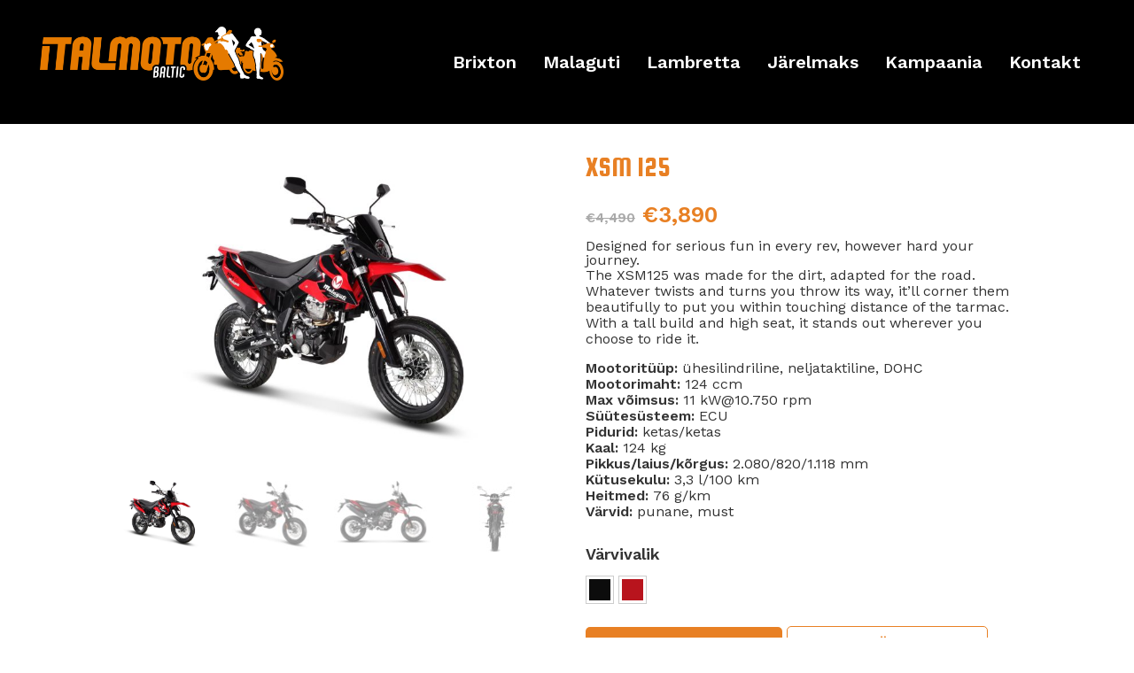

--- FILE ---
content_type: text/html; charset=UTF-8
request_url: https://www.italmotobaltic.ee/rattad/malaguti/xsm-125/
body_size: 17578
content:
<!DOCTYPE html>
<html lang="et">
  <head>
    <meta charset="utf-8">
    <meta http-equiv="X-UA-Compatible" content="IE=edge">
    <meta name="viewport" content="width=device-width, initial-scale=1">
    <title>XSM 125 - Italmoto Baltic</title>    
    <!--[if lt IE 9]>
      <script src="https://oss.maxcdn.com/html5shiv/3.7.2/html5shiv.min.js"></script>
      <script src="https://oss.maxcdn.com/respond/1.4.2/respond.min.js"></script>
    <![endif]-->
    <link href="https://fonts.googleapis.com/css?family=Squada+One|Work+Sans:400,600" rel="stylesheet">
    <link rel="stylesheet" href="https://use.fontawesome.com/releases/v5.0.12/css/all.css" integrity="sha384-G0fIWCsCzJIMAVNQPfjH08cyYaUtMwjJwqiRKxxE/rx96Uroj1BtIQ6MLJuheaO9" crossorigin="anonymous">
<script async src="https://www.googletagmanager.com/gtag/js?id=UA-139157721-1"></script>
<script>
  window.dataLayer = window.dataLayer || [];
  function gtag(){dataLayer.push(arguments);}
  gtag('js', new Date());

  gtag('config', 'UA-139157721-1');
</script>

    <link rel="alternate" hreflang="et" href="https://www.italmotobaltic.ee/rattad/malaguti/xsm-125/" />

<!-- This site is optimized with the Yoast SEO plugin v11.7 - https://yoast.com/wordpress/plugins/seo/ -->
<link rel="canonical" href="https://www.italmotobaltic.ee/rattad/malaguti/xsm-125/" />
<meta property="og:locale" content="et_EE" />
<meta property="og:type" content="article" />
<meta property="og:title" content="XSM 125 - Italmoto Baltic" />
<meta property="og:description" content="Designed for serious fun in every rev, however hard your journey. The XSM125 was made for the dirt, adapted for the road. Whatever twists and turns you throw its way, it’ll corner them beautifully to put you within touching distance of the tarmac. With a tall build and high seat, it stands out wherever you &hellip;" />
<meta property="og:url" content="https://www.italmotobaltic.ee/rattad/malaguti/xsm-125/" />
<meta property="og:site_name" content="Italmoto Baltic" />
<meta property="og:image" content="https://www.italmotobaltic.ee/wp-content/uploads/2019/04/xsm125-red-6--55deg-right-side-2.jpg" />
<meta property="og:image:secure_url" content="https://www.italmotobaltic.ee/wp-content/uploads/2019/04/xsm125-red-6--55deg-right-side-2.jpg" />
<meta property="og:image:width" content="2000" />
<meta property="og:image:height" content="1379" />
<meta name="twitter:card" content="summary_large_image" />
<meta name="twitter:description" content="Designed for serious fun in every rev, however hard your journey. The XSM125 was made for the dirt, adapted for the road. Whatever twists and turns you throw its way, it’ll corner them beautifully to put you within touching distance of the tarmac. With a tall build and high seat, it stands out wherever you [&hellip;]" />
<meta name="twitter:title" content="XSM 125 - Italmoto Baltic" />
<meta name="twitter:image" content="https://www.italmotobaltic.ee/wp-content/uploads/2019/04/xsm125-red-6--55deg-right-side-2.jpg" />
<script type='application/ld+json' class='yoast-schema-graph yoast-schema-graph--main'>{"@context":"https://schema.org","@graph":[{"@type":"WebSite","@id":"https://www.italmotobaltic.ee/#website","url":"https://www.italmotobaltic.ee/","name":"Italmoto Baltic","potentialAction":{"@type":"SearchAction","target":"https://www.italmotobaltic.ee/?s={search_term_string}","query-input":"required name=search_term_string"}},{"@type":"ImageObject","@id":"https://www.italmotobaltic.ee/rattad/malaguti/xsm-125/#primaryimage","url":"https://www.italmotobaltic.ee/wp-content/uploads/2019/04/xsm125-red-6--55deg-right-side-2.jpg","width":2000,"height":1379},{"@type":"WebPage","@id":"https://www.italmotobaltic.ee/rattad/malaguti/xsm-125/#webpage","url":"https://www.italmotobaltic.ee/rattad/malaguti/xsm-125/","inLanguage":"et","name":"XSM 125 - Italmoto Baltic","isPartOf":{"@id":"https://www.italmotobaltic.ee/#website"},"primaryImageOfPage":{"@id":"https://www.italmotobaltic.ee/rattad/malaguti/xsm-125/#primaryimage"},"datePublished":"2019-04-04T10:15:19+00:00","dateModified":"2020-04-16T13:24:02+00:00"}]}</script>
<!-- / Yoast SEO plugin. -->

<link rel='dns-prefetch' href='//cdnjs.cloudflare.com' />
<link rel='dns-prefetch' href='//maxcdn.bootstrapcdn.com' />
<link rel='dns-prefetch' href='//fonts.googleapis.com' />
<link rel='dns-prefetch' href='//s.w.org' />
<link rel='stylesheet' id='wp-block-library-css'  href='https://www.italmotobaltic.ee/wp-includes/css/dist/block-library/style.min.css?ver=5.2.1' type='text/css' media='all' />
<link rel='stylesheet' id='wc-block-style-css'  href='https://www.italmotobaltic.ee/wp-content/plugins/woocommerce/assets/css/blocks/style.css?ver=3.6.7' type='text/css' media='all' />
<link rel='stylesheet' id='cpsh-shortcodes-css'  href='https://www.italmotobaltic.ee/wp-content/plugins/column-shortcodes//assets/css/shortcodes.css?ver=1.0' type='text/css' media='all' />
<link rel='stylesheet' id='contact-form-7-css'  href='https://www.italmotobaltic.ee/wp-content/plugins/contact-form-7/includes/css/styles.css?ver=5.1.3' type='text/css' media='all' />
<link rel='stylesheet' id='dashicons-css'  href='https://www.italmotobaltic.ee/wp-includes/css/dashicons.min.css?ver=5.2.1' type='text/css' media='all' />
<link rel='stylesheet' id='slick-twist-css'  href='https://www.italmotobaltic.ee/wp-content/plugins/twist/assets/slick-theme.css?ver=1.3' type='text/css' media='all' />
<link rel='stylesheet' id='twist-css'  href='https://www.italmotobaltic.ee/wp-content/plugins/twist/assets/twist.css?ver=1.3' type='text/css' media='all' />
<link rel='stylesheet' id='woocommerce-layout-css'  href='https://www.italmotobaltic.ee/wp-content/plugins/woocommerce/assets/css/woocommerce-layout.css?ver=3.6.7' type='text/css' media='all' />
<link rel='stylesheet' id='woocommerce-smallscreen-css'  href='https://www.italmotobaltic.ee/wp-content/plugins/woocommerce/assets/css/woocommerce-smallscreen.css?ver=3.6.7' type='text/css' media='only screen and (max-width: 768px)' />
<link rel='stylesheet' id='woocommerce-general-css'  href='https://www.italmotobaltic.ee/wp-content/plugins/woocommerce/assets/css/woocommerce.css?ver=3.6.7' type='text/css' media='all' />
<style id='woocommerce-inline-inline-css' type='text/css'>
.woocommerce form .form-row .required { visibility: visible; }
</style>
<link rel='stylesheet' id='ivpa-style-css'  href='https://www.italmotobaltic.ee/wp-content/plugins/improved-variable-product-attributes/assets/css/style.min.css?ver=4.5.2' type='text/css' media='all' />
<link rel='stylesheet' id='wpb_wrps_google_fonts-css'  href='//fonts.googleapis.com/css?family=Roboto+Condensed&#038;ver=5.2.1' type='text/css' media='all' />
<link rel='stylesheet' id='wpb_wrps_owl_carousel-css'  href='https://www.italmotobaltic.ee/wp-content/plugins/wpb-woocommerce-related-products-slider/assets/css/owl.carousel.css?ver=1.3.2' type='text/css' media='' />
<link rel='stylesheet' id='wpb_wrps_main_style-css'  href='https://www.italmotobaltic.ee/wp-content/plugins/wpb-woocommerce-related-products-slider/assets/css/main.css?ver=1.0' type='text/css' media='' />
<link rel='stylesheet' id='bootstrap_min-css'  href='https://maxcdn.bootstrapcdn.com/bootstrap/3.3.7/css/bootstrap.min.css?ver=1' type='text/css' media='' />
<link rel='stylesheet' id='slick theme-css'  href='https://cdnjs.cloudflare.com/ajax/libs/slick-carousel/1.8.1/slick-theme.min.css?ver=1' type='text/css' media='1' />
<link rel='stylesheet' id='slick regular-css'  href='https://cdnjs.cloudflare.com/ajax/libs/slick-carousel/1.8.1/slick.min.css?ver=1.1' type='text/css' media='1' />
<link rel='stylesheet' id='style-name-css'  href='https://www.italmotobaltic.ee/wp-content/themes/italmoto/style.css?ver=1.0.2' type='text/css' media='all' />
<!--n2css--><script type='text/javascript' src='https://www.italmotobaltic.ee/wp-includes/js/jquery/jquery.js?ver=1.12.4-wp'></script>
<script type='text/javascript' src='https://www.italmotobaltic.ee/wp-includes/js/jquery/jquery-migrate.min.js?ver=1.4.1'></script>
<script type='text/javascript' src='https://www.italmotobaltic.ee/wp-content/plugins/twist/assets/slick.min.js?ver=1.3'></script>
<script type='text/javascript' src='https://www.italmotobaltic.ee/wp-content/plugins/twist/assets/venobox.min.js?ver=1.3'></script>
<script type='text/javascript' src='https://www.italmotobaltic.ee/wp-content/plugins/wpb-woocommerce-related-products-slider/assets/js/owl.carousel.js?ver=1.3.2'></script>
<link rel='https://api.w.org/' href='https://www.italmotobaltic.ee/wp-json/' />
<link rel="EditURI" type="application/rsd+xml" title="RSD" href="https://www.italmotobaltic.ee/xmlrpc.php?rsd" />
<link rel="wlwmanifest" type="application/wlwmanifest+xml" href="https://www.italmotobaltic.ee/wp-includes/wlwmanifest.xml" /> 
<meta name="generator" content="WordPress 5.2.1" />
<meta name="generator" content="WooCommerce 3.6.7" />
<link rel='shortlink' href='https://www.italmotobaltic.ee/?p=147' />
<link rel="alternate" type="application/json+oembed" href="https://www.italmotobaltic.ee/wp-json/oembed/1.0/embed?url=https%3A%2F%2Fwww.italmotobaltic.ee%2Frattad%2Fmalaguti%2Fxsm-125%2F" />
<link rel="alternate" type="text/xml+oembed" href="https://www.italmotobaltic.ee/wp-json/oembed/1.0/embed?url=https%3A%2F%2Fwww.italmotobaltic.ee%2Frattad%2Fmalaguti%2Fxsm-125%2F&#038;format=xml" />
<meta name="generator" content="WPML ver:4.2.7.1 stt:15;" />
	<noscript><style>.woocommerce-product-gallery{ opacity: 1 !important; }</style></noscript>
	<link rel="icon" href="https://www.italmotobaltic.ee/wp-content/uploads/2019/04/cropped-italmoto-favicon-32x32.png" sizes="32x32" />
<link rel="icon" href="https://www.italmotobaltic.ee/wp-content/uploads/2019/04/cropped-italmoto-favicon-192x192.png" sizes="192x192" />
<link rel="apple-touch-icon-precomposed" href="https://www.italmotobaltic.ee/wp-content/uploads/2019/04/cropped-italmoto-favicon-180x180.png" />
<meta name="msapplication-TileImage" content="https://www.italmotobaltic.ee/wp-content/uploads/2019/04/cropped-italmoto-favicon-270x270.png" />
<meta name="generator" content="Improved Variable Product Attributes for WooCommerce"/>  </head>
  <body class="product-template-default single single-product postid-147 woocommerce woocommerce-page woocommerce-no-js language-et">
  <div class="wrap">
    <header>

    <div class="container-fluid">
      
      <div class="row">

        <div class="col-md-3 col-xs-8 logo">

          <a href="https://www.italmotobaltic.ee">

            <img width="1024" height="227" src="https://www.italmotobaltic.ee/wp-content/uploads/2019/03/im-original-negative4x-1024x227.png" class="attachment-large size-large" alt="" srcset="https://www.italmotobaltic.ee/wp-content/uploads/2019/03/im-original-negative4x-1024x227.png 1024w, https://www.italmotobaltic.ee/wp-content/uploads/2019/03/im-original-negative4x-300x66.png 300w, https://www.italmotobaltic.ee/wp-content/uploads/2019/03/im-original-negative4x-768x170.png 768w, https://www.italmotobaltic.ee/wp-content/uploads/2019/03/im-original-negative4x-600x133.png 600w, https://www.italmotobaltic.ee/wp-content/uploads/2019/03/im-original-negative4x-150x33.png 150w, https://www.italmotobaltic.ee/wp-content/uploads/2019/03/im-original-negative4x-546x121.png 546w, https://www.italmotobaltic.ee/wp-content/uploads/2019/03/im-original-negative4x-771x171.png 771w, https://www.italmotobaltic.ee/wp-content/uploads/2019/03/im-original-negative4x-275x61.png 275w, https://www.italmotobaltic.ee/wp-content/uploads/2019/03/im-original-negative4x-377x84.png 377w, https://www.italmotobaltic.ee/wp-content/uploads/2019/03/im-original-negative4x-550x122.png 550w, https://www.italmotobaltic.ee/wp-content/uploads/2019/03/im-original-negative4x-677x150.png 677w, https://www.italmotobaltic.ee/wp-content/uploads/2019/03/im-original-negative4x-856x190.png 856w, https://www.italmotobaltic.ee/wp-content/uploads/2019/03/im-original-negative4x.png 1376w" sizes="(max-width: 1024px) 100vw, 1024px" />
          </a>

        </div>

        <div class="col-xs-4 mobbtn hidden-lg hidden-md">

          <i class="fas fa-bars"></i>

        </div>

        <div class="col-md-9 col-xs-12 mainmenu">
          <div class="menu-peamenuu-container"><ul id="menu-peamenuu" class="main-menu clearfix"><li id="menu-item-429" class="menu-item menu-item-type-post_type menu-item-object-page menu-item-429"><a href="https://www.italmotobaltic.ee/brixton/">Brixton</a></li>
<li id="menu-item-430" class="menu-item menu-item-type-post_type menu-item-object-page menu-item-430"><a href="https://www.italmotobaltic.ee/malaguti/">Malaguti</a></li>
<li id="menu-item-428" class="menu-item menu-item-type-post_type menu-item-object-page menu-item-428"><a href="https://www.italmotobaltic.ee/lambretta/">Lambretta</a></li>
<li id="menu-item-699" class="menu-item menu-item-type-post_type menu-item-object-page menu-item-699"><a href="https://www.italmotobaltic.ee/jarelmaks/">Järelmaks</a></li>
<li id="menu-item-785" class="menu-item menu-item-type-post_type menu-item-object-page menu-item-785"><a href="https://www.italmotobaltic.ee/kampaania/">Kampaania</a></li>
<li id="menu-item-112" class="menu-item menu-item-type-post_type menu-item-object-page menu-item-112"><a href="https://www.italmotobaltic.ee/kontakt/">Kontakt</a></li>
</ul></div>        </div>

      </div>

    </div>

    </header> 
	<div class='shopwrap'><div id="primary" class="content-area"><main id="main" class="site-main" role="main">
		
			<div class="woocommerce-notices-wrapper"></div><div id="product-147" class="product type-product post-147 status-publish first instock product_cat-malaguti has-post-thumbnail sale shipping-taxable purchasable product-type-variable">

	



<div class="images twist-wrap ">



<div class="twist-pgs" >



				<div class="woocommerce-product-gallery__image single-product-main-image">

					<a  class="venobox " href="https://www.italmotobaltic.ee/wp-content/uploads/2019/04/xsm125-red-6--55deg-right-side-2.jpg"  data-title="XSM125-RED-6.-55deg-RIGHT-SIDE-2" data-gall="pgs-thumbs" ><img width="771" height="532" src="https://www.italmotobaltic.ee/wp-content/uploads/2019/04/xsm125-red-6--55deg-right-side-2-771x532.jpg" class="attachment-shop_single size-shop_single wp-post-image" alt="" data-tzoom="https://www.italmotobaltic.ee/wp-content/uploads/2019/04/xsm125-red-6--55deg-right-side-2.jpg" srcset="https://www.italmotobaltic.ee/wp-content/uploads/2019/04/xsm125-red-6--55deg-right-side-2-771x532.jpg 771w, https://www.italmotobaltic.ee/wp-content/uploads/2019/04/xsm125-red-6--55deg-right-side-2-300x207.jpg 300w, https://www.italmotobaltic.ee/wp-content/uploads/2019/04/xsm125-red-6--55deg-right-side-2-768x530.jpg 768w, https://www.italmotobaltic.ee/wp-content/uploads/2019/04/xsm125-red-6--55deg-right-side-2-1024x706.jpg 1024w, https://www.italmotobaltic.ee/wp-content/uploads/2019/04/xsm125-red-6--55deg-right-side-2-580x400.jpg 580w, https://www.italmotobaltic.ee/wp-content/uploads/2019/04/xsm125-red-6--55deg-right-side-2-145x100.jpg 145w, https://www.italmotobaltic.ee/wp-content/uploads/2019/04/xsm125-red-6--55deg-right-side-2-522x360.jpg 522w, https://www.italmotobaltic.ee/wp-content/uploads/2019/04/xsm125-red-6--55deg-right-side-2-600x414.jpg 600w, https://www.italmotobaltic.ee/wp-content/uploads/2019/04/xsm125-red-6--55deg-right-side-2-265x183.jpg 265w, https://www.italmotobaltic.ee/wp-content/uploads/2019/04/xsm125-red-6--55deg-right-side-2-363x250.jpg 363w, https://www.italmotobaltic.ee/wp-content/uploads/2019/04/xsm125-red-6--55deg-right-side-2-377x260.jpg 377w, https://www.italmotobaltic.ee/wp-content/uploads/2019/04/xsm125-red-6--55deg-right-side-2-275x190.jpg 275w, https://www.italmotobaltic.ee/wp-content/uploads/2019/04/xsm125-red-6--55deg-right-side-2-537x370.jpg 537w, https://www.italmotobaltic.ee/wp-content/uploads/2019/04/xsm125-red-6--55deg-right-side-2-550x380.jpg 550w, https://www.italmotobaltic.ee/wp-content/uploads/2019/04/xsm125-red-6--55deg-right-side-2-218x150.jpg 218w, https://www.italmotobaltic.ee/wp-content/uploads/2019/04/xsm125-red-6--55deg-right-side-2-856x590.jpg 856w, https://www.italmotobaltic.ee/wp-content/uploads/2019/04/xsm125-red-6--55deg-right-side-2-487x336.jpg 487w, https://www.italmotobaltic.ee/wp-content/uploads/2019/04/xsm125-red-6--55deg-right-side-2-150x103.jpg 150w" sizes="(max-width: 771px) 100vw, 771px" /></a>

				</div>

							<div>

								<a class="venobox " href="https://www.italmotobaltic.ee/wp-content/uploads/2019/04/xsm125-black-6--55deg-right-side-2.jpg"  data-title="XSM125-BLACK-6.-55deg-RIGHT-SIDE-2" data-gall="pgs-thumbs" ><img data-lazy="https://www.italmotobaltic.ee/wp-content/uploads/2019/04/xsm125-black-6--55deg-right-side-2-771x535.jpg" data-tzoom="https://www.italmotobaltic.ee/wp-content/uploads/2019/04/xsm125-black-6--55deg-right-side-2.jpg" ></a>

							</div>

							<div>

								<a class="venobox " href="https://www.italmotobaltic.ee/wp-content/uploads/2019/04/xsm125-black-5--90deg-right-side-2.jpg"  data-title="XSM125-BLACK-5.-90deg-RIGHT-SIDE-2" data-gall="pgs-thumbs" ><img data-lazy="https://www.italmotobaltic.ee/wp-content/uploads/2019/04/xsm125-black-5--90deg-right-side-2-771x535.jpg" data-tzoom="https://www.italmotobaltic.ee/wp-content/uploads/2019/04/xsm125-black-5--90deg-right-side-2.jpg" ></a>

							</div>

							<div>

								<a class="venobox " href="https://www.italmotobaltic.ee/wp-content/uploads/2019/04/xsm125-black-4--back-2.jpg"  data-title="XSM125-BLACK-4.-BACK-2" data-gall="pgs-thumbs" ><img data-lazy="https://www.italmotobaltic.ee/wp-content/uploads/2019/04/xsm125-black-4--back-2-771x1138.jpg" data-tzoom="https://www.italmotobaltic.ee/wp-content/uploads/2019/04/xsm125-black-4--back-2.jpg" ></a>

							</div>

							<div>

								<a class="venobox " href="https://www.italmotobaltic.ee/wp-content/uploads/2019/04/xsm125-black-3--front-2.jpg"  data-title="XSM125-BLACK-3.-FRONT-2" data-gall="pgs-thumbs" ><img data-lazy="https://www.italmotobaltic.ee/wp-content/uploads/2019/04/xsm125-black-3--front-2-771x1138.jpg" data-tzoom="https://www.italmotobaltic.ee/wp-content/uploads/2019/04/xsm125-black-3--front-2.jpg" ></a>

							</div>

							<div>

								<a class="venobox " href="https://www.italmotobaltic.ee/wp-content/uploads/2019/04/xsm125-black-2--90deg-left-side-2.jpg"  data-title="XSM125-BLACK-2.-90deg-LEFT-SIDE-2" data-gall="pgs-thumbs" ><img data-lazy="https://www.italmotobaltic.ee/wp-content/uploads/2019/04/xsm125-black-2--90deg-left-side-2-771x535.jpg" data-tzoom="https://www.italmotobaltic.ee/wp-content/uploads/2019/04/xsm125-black-2--90deg-left-side-2.jpg" ></a>

							</div>

							<div>

								<a class="venobox " href="https://www.italmotobaltic.ee/wp-content/uploads/2019/04/xsm125-black-1--55deg-left-side-2.jpg"  data-title="XSM125-BLACK-1.-55deg-LEFT-SIDE-2" data-gall="pgs-thumbs" ><img data-lazy="https://www.italmotobaltic.ee/wp-content/uploads/2019/04/xsm125-black-1--55deg-left-side-2-771x535.jpg" data-tzoom="https://www.italmotobaltic.ee/wp-content/uploads/2019/04/xsm125-black-1--55deg-left-side-2.jpg" ></a>

							</div>

							<div>

								<a class="venobox " href="https://www.italmotobaltic.ee/wp-content/uploads/2019/04/xsm125-red-5--90deg-right-side-2.jpg"  data-title="XSM125-RED-5.-90deg-RIGHT-SIDE-2" data-gall="pgs-thumbs" ><img data-lazy="https://www.italmotobaltic.ee/wp-content/uploads/2019/04/xsm125-red-5--90deg-right-side-2-771x532.jpg" data-tzoom="https://www.italmotobaltic.ee/wp-content/uploads/2019/04/xsm125-red-5--90deg-right-side-2.jpg" ></a>

							</div>

							<div>

								<a class="venobox " href="https://www.italmotobaltic.ee/wp-content/uploads/2019/04/xsm125-red-4--back-2.jpg"  data-title="XSM125-RED-4.-BACK-2" data-gall="pgs-thumbs" ><img data-lazy="https://www.italmotobaltic.ee/wp-content/uploads/2019/04/xsm125-red-4--back-2-771x1131.jpg" data-tzoom="https://www.italmotobaltic.ee/wp-content/uploads/2019/04/xsm125-red-4--back-2.jpg" ></a>

							</div>

							<div>

								<a class="venobox " href="https://www.italmotobaltic.ee/wp-content/uploads/2019/04/xsm125-red-3--front-2.jpg"  data-title="XSM125-RED-3.-FRONT-2" data-gall="pgs-thumbs" ><img data-lazy="https://www.italmotobaltic.ee/wp-content/uploads/2019/04/xsm125-red-3--front-2-771x1131.jpg" data-tzoom="https://www.italmotobaltic.ee/wp-content/uploads/2019/04/xsm125-red-3--front-2.jpg" ></a>

							</div>

							<div>

								<a class="venobox " href="https://www.italmotobaltic.ee/wp-content/uploads/2019/04/xsm125-red-2--90deg-left-side-2.jpg"  data-title="XSM125-RED-2.-90deg-LEFT-SIDE-2" data-gall="pgs-thumbs" ><img data-lazy="https://www.italmotobaltic.ee/wp-content/uploads/2019/04/xsm125-red-2--90deg-left-side-2-771x532.jpg" data-tzoom="https://www.italmotobaltic.ee/wp-content/uploads/2019/04/xsm125-red-2--90deg-left-side-2.jpg" ></a>

							</div>

							<div>

								<a class="venobox " href="https://www.italmotobaltic.ee/wp-content/uploads/2019/04/xsm125-red-1--55deg-left-side-2.jpg"  data-title="XSM125-RED-1.-55deg-LEFT-SIDE-2" data-gall="pgs-thumbs" ><img data-lazy="https://www.italmotobaltic.ee/wp-content/uploads/2019/04/xsm125-red-1--55deg-left-side-2-771x532.jpg" data-tzoom="https://www.italmotobaltic.ee/wp-content/uploads/2019/04/xsm125-red-1--55deg-left-side-2.jpg" ></a>

							</div>
</div>


			

		


<div class="slider-nav" id="slide-nav-pgs"  >



				<div>

					<a class="product-gallery__image_thumb  " data-title="XSM125-RED-6.-55deg-RIGHT-SIDE-2" data-gall="pgs-thumbs" data-href="https://www.italmotobaltic.ee/wp-content/uploads/2019/04/xsm125-red-6--55deg-right-side-2.jpg"  ><img width="145" height="100" src="https://www.italmotobaltic.ee/wp-content/uploads/2019/04/xsm125-red-6--55deg-right-side-2-145x100.jpg" class="attachment-product-thumbnail-size size-product-thumbnail-size wp-post-image" alt="" pgs="" srcset="https://www.italmotobaltic.ee/wp-content/uploads/2019/04/xsm125-red-6--55deg-right-side-2-145x100.jpg 145w, https://www.italmotobaltic.ee/wp-content/uploads/2019/04/xsm125-red-6--55deg-right-side-2-300x207.jpg 300w, https://www.italmotobaltic.ee/wp-content/uploads/2019/04/xsm125-red-6--55deg-right-side-2-768x530.jpg 768w, https://www.italmotobaltic.ee/wp-content/uploads/2019/04/xsm125-red-6--55deg-right-side-2-1024x706.jpg 1024w, https://www.italmotobaltic.ee/wp-content/uploads/2019/04/xsm125-red-6--55deg-right-side-2-580x400.jpg 580w, https://www.italmotobaltic.ee/wp-content/uploads/2019/04/xsm125-red-6--55deg-right-side-2-522x360.jpg 522w, https://www.italmotobaltic.ee/wp-content/uploads/2019/04/xsm125-red-6--55deg-right-side-2-600x414.jpg 600w, https://www.italmotobaltic.ee/wp-content/uploads/2019/04/xsm125-red-6--55deg-right-side-2-771x532.jpg 771w, https://www.italmotobaltic.ee/wp-content/uploads/2019/04/xsm125-red-6--55deg-right-side-2-265x183.jpg 265w, https://www.italmotobaltic.ee/wp-content/uploads/2019/04/xsm125-red-6--55deg-right-side-2-363x250.jpg 363w, https://www.italmotobaltic.ee/wp-content/uploads/2019/04/xsm125-red-6--55deg-right-side-2-377x260.jpg 377w, https://www.italmotobaltic.ee/wp-content/uploads/2019/04/xsm125-red-6--55deg-right-side-2-275x190.jpg 275w, https://www.italmotobaltic.ee/wp-content/uploads/2019/04/xsm125-red-6--55deg-right-side-2-537x370.jpg 537w, https://www.italmotobaltic.ee/wp-content/uploads/2019/04/xsm125-red-6--55deg-right-side-2-550x380.jpg 550w, https://www.italmotobaltic.ee/wp-content/uploads/2019/04/xsm125-red-6--55deg-right-side-2-218x150.jpg 218w, https://www.italmotobaltic.ee/wp-content/uploads/2019/04/xsm125-red-6--55deg-right-side-2-856x590.jpg 856w, https://www.italmotobaltic.ee/wp-content/uploads/2019/04/xsm125-red-6--55deg-right-side-2-487x336.jpg 487w, https://www.italmotobaltic.ee/wp-content/uploads/2019/04/xsm125-red-6--55deg-right-side-2-150x103.jpg 150w" sizes="(max-width: 145px) 100vw, 145px" /></a>

				</div>

				<div><a class=" " data-title="XSM125-BLACK-6.-55deg-RIGHT-SIDE-2" data-gall="pgs-thumbs" data-href="https://www.italmotobaltic.ee/wp-content/uploads/2019/04/xsm125-black-6--55deg-right-side-2.jpg" ><img src="https://www.italmotobaltic.ee/wp-content/uploads/2019/04/xsm125-black-6--55deg-right-side-2-144x100.jpg"></a></div>

				<div><a class=" " data-title="XSM125-BLACK-5.-90deg-RIGHT-SIDE-2" data-gall="pgs-thumbs" data-href="https://www.italmotobaltic.ee/wp-content/uploads/2019/04/xsm125-black-5--90deg-right-side-2.jpg" ><img src="https://www.italmotobaltic.ee/wp-content/uploads/2019/04/xsm125-black-5--90deg-right-side-2-144x100.jpg"></a></div>

				<div><a class=" " data-title="XSM125-BLACK-4.-BACK-2" data-gall="pgs-thumbs" data-href="https://www.italmotobaltic.ee/wp-content/uploads/2019/04/xsm125-black-4--back-2.jpg" ><img src="https://www.italmotobaltic.ee/wp-content/uploads/2019/04/xsm125-black-4--back-2-68x100.jpg"></a></div>

				<div><a class=" " data-title="XSM125-BLACK-3.-FRONT-2" data-gall="pgs-thumbs" data-href="https://www.italmotobaltic.ee/wp-content/uploads/2019/04/xsm125-black-3--front-2.jpg" ><img src="https://www.italmotobaltic.ee/wp-content/uploads/2019/04/xsm125-black-3--front-2-68x100.jpg"></a></div>

				<div><a class=" " data-title="XSM125-BLACK-2.-90deg-LEFT-SIDE-2" data-gall="pgs-thumbs" data-href="https://www.italmotobaltic.ee/wp-content/uploads/2019/04/xsm125-black-2--90deg-left-side-2.jpg" ><img src="https://www.italmotobaltic.ee/wp-content/uploads/2019/04/xsm125-black-2--90deg-left-side-2-144x100.jpg"></a></div>

				<div><a class=" " data-title="XSM125-BLACK-1.-55deg-LEFT-SIDE-2" data-gall="pgs-thumbs" data-href="https://www.italmotobaltic.ee/wp-content/uploads/2019/04/xsm125-black-1--55deg-left-side-2.jpg" ><img src="https://www.italmotobaltic.ee/wp-content/uploads/2019/04/xsm125-black-1--55deg-left-side-2-144x100.jpg"></a></div>

				<div><a class=" " data-title="XSM125-RED-5.-90deg-RIGHT-SIDE-2" data-gall="pgs-thumbs" data-href="https://www.italmotobaltic.ee/wp-content/uploads/2019/04/xsm125-red-5--90deg-right-side-2.jpg" ><img src="https://www.italmotobaltic.ee/wp-content/uploads/2019/04/xsm125-red-5--90deg-right-side-2-145x100.jpg"></a></div>

				<div><a class=" " data-title="XSM125-RED-4.-BACK-2" data-gall="pgs-thumbs" data-href="https://www.italmotobaltic.ee/wp-content/uploads/2019/04/xsm125-red-4--back-2.jpg" ><img src="https://www.italmotobaltic.ee/wp-content/uploads/2019/04/xsm125-red-4--back-2-68x100.jpg"></a></div>

				<div><a class=" " data-title="XSM125-RED-3.-FRONT-2" data-gall="pgs-thumbs" data-href="https://www.italmotobaltic.ee/wp-content/uploads/2019/04/xsm125-red-3--front-2.jpg" ><img src="https://www.italmotobaltic.ee/wp-content/uploads/2019/04/xsm125-red-3--front-2-68x100.jpg"></a></div>

				<div><a class=" " data-title="XSM125-RED-2.-90deg-LEFT-SIDE-2" data-gall="pgs-thumbs" data-href="https://www.italmotobaltic.ee/wp-content/uploads/2019/04/xsm125-red-2--90deg-left-side-2.jpg" ><img src="https://www.italmotobaltic.ee/wp-content/uploads/2019/04/xsm125-red-2--90deg-left-side-2-145x100.jpg"></a></div>

				<div><a class=" " data-title="XSM125-RED-1.-55deg-LEFT-SIDE-2" data-gall="pgs-thumbs" data-href="https://www.italmotobaltic.ee/wp-content/uploads/2019/04/xsm125-red-1--55deg-left-side-2.jpg" ><img src="https://www.italmotobaltic.ee/wp-content/uploads/2019/04/xsm125-red-1--55deg-left-side-2-145x100.jpg"></a></div>
</div>






</div>






<script>

jQuery.noConflict();

(function( $ ) {

  $(function() {

    // More code using $ as alias to jQuery

    
    

    

    
    $(document).ready(function(){

	    $('.venobox').venobox({

	    	framewidth: '800px',

	    	autoplay: true,

	    	titleattr: 'data-title',

	    	titleBackground: '#000000',

	    	titleBackground: '#000000',

	    	titleColor: '#fff',

	    	numerationColor: '#fff',

	    	arrowsColor: '0',

	    	titlePosition: 'bottom',

	    	numeratio: true,

	    	spinner : 'double-bounce',

	    	spinColor: '#fff',

	    	border: '0px',

	    	bgcolor: '#fff',

	    	infinigall: false,

	    	numerationPosition: 'bottom'

	    });

	   

	    // go to next item in gallery clicking on .next

    $(document).on('click', '.vbox-next', function(e){

      $('.twist-pgs .btn-next').trigger( "click" );

    });

     



	  


		  $('.twist-pgs').slick({

  		  accessibility: false,//prevent scroll to top

  		  lazyLoad: 'progressive',

		  slidesToShow: 1,

		  slidesToScroll: 1,

		  arrows: true,

		  fade: true,

		  swipe :true,

   		 

		 

		  
	   		prevArrow: '<i class="btn-prev dashicons dashicons-arrow-left-alt2"></i>',

		  	nextArrow: '<i class="btn-next dashicons dashicons-arrow-right-alt2"></i>',

		  
		  rtl: false,

		  infinite: true,

		  autoplay: true,

		  pauseOnDotsHover: true,

		  autoplaySpeed: '5000',

		  
		  asNavFor: '#slide-nav-pgs',

		  
		  dots :false,

  

			});



		  
		



	    $('#slide-nav-pgs').slick({

			accessibility: false,//prevent scroll to top

			isSyn: false,//not scroll main image



		  slidesToShow: 4,

		  slidesToScroll: 1 ,

		  infinite: true,

		  asNavFor: '.twist-pgs',


		  
		   prevArrow: '<i class="btn-prev dashicons dashicons-arrow-left-alt2"></i>',

		  nextArrow: '<i class="btn-next dashicons dashicons-arrow-right-alt2"></i>',

		  


		  dots: false,

		 	centerMode: false,

		 

	   	  rtl: false,

		  vertical: false,



		  draggable: false,

		  focusOnSelect: true,



		 responsive: [

		    {

		      breakpoint: 767,

		      settings: {

		        slidesToShow: 3,

		        slidesToScroll: 1,

		        vertical: false,

		        draggable: true,

		        autoplay: false,//no autoplay in mobile

				isMobile: true,// let custom knows on mobile

				arrows: false //hide arrow on mobile

		      }

		    },

		    ]

		});



	    



		


	

	

	$('.woocommerce-product-gallery__image img').load(function() {



	    var imageObj = $('.woocommerce-product-gallery__image a');



	 



	    if (!(imageObj.width() == 1 && imageObj.height() == 1)) {

	    	$('.twist-pgs .woocommerce-product-gallery__image , #slide-nav-pgs .slick-slide .product-gallery__image_thumb').trigger('click');

	   			$('.woocommerce-product-gallery__image img').trigger('zoom.destroy');

	   				 

	   			





	    }

	});

	 



	});

  });

})(jQuery);	

</script>



<style>









.slider-nav:hover .btn-prev,.slider-nav:hover .btn-next {  

    margin: 0px;

	}












	.twist-video-thumb:after{

		color: #e54634;

	}



	.btn-prev, .btn-next{

		color: #000000;

		background:#ffffff;

	}

	.slick-prev:before, .slick-next:before{

		color: #000000;

		

	}




#slide-nav-pgs img {width: auto;}



</style>
	<div class="summary entry-summary">
		<h1 class="product_title entry-title">XSM 125</h1><p class="price"><del><span class="woocommerce-Price-amount amount"><span class="woocommerce-Price-currencySymbol">&euro;</span>4,490</span></del> <ins><span class="woocommerce-Price-amount amount"><span class="woocommerce-Price-currencySymbol">&euro;</span>3,890</span></ins></p>
<h3>Designed for serious fun in every rev, however hard your journey.</h3>
<p>The XSM125 was made for the dirt, adapted for the road. Whatever twists and turns you throw its way, it’ll corner them beautifully to put you within touching distance of the tarmac. With a tall build and high seat, it stands out wherever you choose to ride it.</p>
<p><strong>Mootoritüüp:</strong> ühesilindriline, neljataktiline, DOHC<br />
<strong>Mootorimaht:</strong> 124 ccm<br />
<strong>Max võimsus:</strong> 11 kW@10.750 rpm<br />
<strong>Süütesüsteem:</strong> ECU<br />
<strong>Pidurid:</strong> ketas/ketas<br />
<strong>Kaal:</strong> 124 kg<br />
<strong>Pikkus/laius/kõrgus:</strong> 2.080/820/1.118 mm<br />
<strong>Kütusekulu:</strong> 3,3 l/100 km<br />
<strong>Heitmed:</strong> 76 g/km<br />
<strong>Värvid:</strong> punane, must</p>
<div class="product-post-content"></div>
<form class="variations_form cart" action="https://www.italmotobaltic.ee/rattad/malaguti/xsm-125/" method="post" enctype='multipart/form-data' data-product_id="147" data-product_variations="[{&quot;attributes&quot;:{&quot;attribute_pa_varvivalik&quot;:&quot;must&quot;},&quot;availability_html&quot;:&quot;&quot;,&quot;backorders_allowed&quot;:false,&quot;dimensions&quot;:{&quot;length&quot;:&quot;&quot;,&quot;width&quot;:&quot;&quot;,&quot;height&quot;:&quot;&quot;},&quot;dimensions_html&quot;:&quot;-&quot;,&quot;display_price&quot;:3890,&quot;display_regular_price&quot;:4490,&quot;image&quot;:{&quot;title&quot;:&quot;XSM125-BLACK-6.-55deg-RIGHT-SIDE-2&quot;,&quot;caption&quot;:&quot;&quot;,&quot;url&quot;:&quot;https:\/\/www.italmotobaltic.ee\/wp-content\/uploads\/2019\/04\/xsm125-black-6--55deg-right-side-2.jpg&quot;,&quot;alt&quot;:&quot;&quot;,&quot;src&quot;:&quot;https:\/\/www.italmotobaltic.ee\/wp-content\/uploads\/2019\/04\/xsm125-black-6--55deg-right-side-2-771x535.jpg&quot;,&quot;srcset&quot;:&quot;https:\/\/www.italmotobaltic.ee\/wp-content\/uploads\/2019\/04\/xsm125-black-6--55deg-right-side-2-771x535.jpg 771w, https:\/\/www.italmotobaltic.ee\/wp-content\/uploads\/2019\/04\/xsm125-black-6--55deg-right-side-2-300x208.jpg 300w, https:\/\/www.italmotobaltic.ee\/wp-content\/uploads\/2019\/04\/xsm125-black-6--55deg-right-side-2-768x533.jpg 768w, https:\/\/www.italmotobaltic.ee\/wp-content\/uploads\/2019\/04\/xsm125-black-6--55deg-right-side-2-1024x710.jpg 1024w, https:\/\/www.italmotobaltic.ee\/wp-content\/uploads\/2019\/04\/xsm125-black-6--55deg-right-side-2-577x400.jpg 577w, https:\/\/www.italmotobaltic.ee\/wp-content\/uploads\/2019\/04\/xsm125-black-6--55deg-right-side-2-144x100.jpg 144w, https:\/\/www.italmotobaltic.ee\/wp-content\/uploads\/2019\/04\/xsm125-black-6--55deg-right-side-2-519x360.jpg 519w, https:\/\/www.italmotobaltic.ee\/wp-content\/uploads\/2019\/04\/xsm125-black-6--55deg-right-side-2-600x416.jpg 600w, https:\/\/www.italmotobaltic.ee\/wp-content\/uploads\/2019\/04\/xsm125-black-6--55deg-right-side-2-264x183.jpg 264w, https:\/\/www.italmotobaltic.ee\/wp-content\/uploads\/2019\/04\/xsm125-black-6--55deg-right-side-2-360x250.jpg 360w, https:\/\/www.italmotobaltic.ee\/wp-content\/uploads\/2019\/04\/xsm125-black-6--55deg-right-side-2-375x260.jpg 375w, https:\/\/www.italmotobaltic.ee\/wp-content\/uploads\/2019\/04\/xsm125-black-6--55deg-right-side-2-275x190.jpg 275w, https:\/\/www.italmotobaltic.ee\/wp-content\/uploads\/2019\/04\/xsm125-black-6--55deg-right-side-2-534x370.jpg 534w, https:\/\/www.italmotobaltic.ee\/wp-content\/uploads\/2019\/04\/xsm125-black-6--55deg-right-side-2-548x380.jpg 548w, https:\/\/www.italmotobaltic.ee\/wp-content\/uploads\/2019\/04\/xsm125-black-6--55deg-right-side-2-216x150.jpg 216w, https:\/\/www.italmotobaltic.ee\/wp-content\/uploads\/2019\/04\/xsm125-black-6--55deg-right-side-2-856x594.jpg 856w, https:\/\/www.italmotobaltic.ee\/wp-content\/uploads\/2019\/04\/xsm125-black-6--55deg-right-side-2-487x338.jpg 487w, https:\/\/www.italmotobaltic.ee\/wp-content\/uploads\/2019\/04\/xsm125-black-6--55deg-right-side-2-150x104.jpg 150w&quot;,&quot;sizes&quot;:&quot;(max-width: 771px) 100vw, 771px&quot;,&quot;full_src&quot;:&quot;https:\/\/www.italmotobaltic.ee\/wp-content\/uploads\/2019\/04\/xsm125-black-6--55deg-right-side-2.jpg&quot;,&quot;full_src_w&quot;:2000,&quot;full_src_h&quot;:1387,&quot;gallery_thumbnail_src&quot;:&quot;https:\/\/www.italmotobaltic.ee\/wp-content\/uploads\/2019\/04\/xsm125-black-6--55deg-right-side-2-100x100.jpg&quot;,&quot;gallery_thumbnail_src_w&quot;:100,&quot;gallery_thumbnail_src_h&quot;:100,&quot;thumb_src&quot;:&quot;https:\/\/www.italmotobaltic.ee\/wp-content\/uploads\/2019\/04\/xsm125-black-6--55deg-right-side-2-600x416.jpg&quot;,&quot;thumb_src_w&quot;:600,&quot;thumb_src_h&quot;:416,&quot;src_w&quot;:771,&quot;src_h&quot;:535},&quot;image_id&quot;:&quot;173&quot;,&quot;is_downloadable&quot;:false,&quot;is_in_stock&quot;:true,&quot;is_purchasable&quot;:true,&quot;is_sold_individually&quot;:&quot;no&quot;,&quot;is_virtual&quot;:false,&quot;max_qty&quot;:&quot;&quot;,&quot;min_qty&quot;:1,&quot;price_html&quot;:&quot;&quot;,&quot;sku&quot;:&quot;34534&quot;,&quot;variation_description&quot;:&quot;&quot;,&quot;variation_id&quot;:176,&quot;variation_is_active&quot;:true,&quot;variation_is_visible&quot;:true,&quot;weight&quot;:&quot;&quot;,&quot;weight_html&quot;:&quot;-&quot;},{&quot;attributes&quot;:{&quot;attribute_pa_varvivalik&quot;:&quot;punane&quot;},&quot;availability_html&quot;:&quot;&quot;,&quot;backorders_allowed&quot;:false,&quot;dimensions&quot;:{&quot;length&quot;:&quot;&quot;,&quot;width&quot;:&quot;&quot;,&quot;height&quot;:&quot;&quot;},&quot;dimensions_html&quot;:&quot;-&quot;,&quot;display_price&quot;:3890,&quot;display_regular_price&quot;:4490,&quot;image&quot;:{&quot;title&quot;:&quot;XSM125-RED-6.-55deg-RIGHT-SIDE-2&quot;,&quot;caption&quot;:&quot;&quot;,&quot;url&quot;:&quot;https:\/\/www.italmotobaltic.ee\/wp-content\/uploads\/2019\/04\/xsm125-red-6--55deg-right-side-2.jpg&quot;,&quot;alt&quot;:&quot;&quot;,&quot;src&quot;:&quot;https:\/\/www.italmotobaltic.ee\/wp-content\/uploads\/2019\/04\/xsm125-red-6--55deg-right-side-2-771x532.jpg&quot;,&quot;srcset&quot;:&quot;https:\/\/www.italmotobaltic.ee\/wp-content\/uploads\/2019\/04\/xsm125-red-6--55deg-right-side-2-771x532.jpg 771w, https:\/\/www.italmotobaltic.ee\/wp-content\/uploads\/2019\/04\/xsm125-red-6--55deg-right-side-2-300x207.jpg 300w, https:\/\/www.italmotobaltic.ee\/wp-content\/uploads\/2019\/04\/xsm125-red-6--55deg-right-side-2-768x530.jpg 768w, https:\/\/www.italmotobaltic.ee\/wp-content\/uploads\/2019\/04\/xsm125-red-6--55deg-right-side-2-1024x706.jpg 1024w, https:\/\/www.italmotobaltic.ee\/wp-content\/uploads\/2019\/04\/xsm125-red-6--55deg-right-side-2-580x400.jpg 580w, https:\/\/www.italmotobaltic.ee\/wp-content\/uploads\/2019\/04\/xsm125-red-6--55deg-right-side-2-145x100.jpg 145w, https:\/\/www.italmotobaltic.ee\/wp-content\/uploads\/2019\/04\/xsm125-red-6--55deg-right-side-2-522x360.jpg 522w, https:\/\/www.italmotobaltic.ee\/wp-content\/uploads\/2019\/04\/xsm125-red-6--55deg-right-side-2-600x414.jpg 600w, https:\/\/www.italmotobaltic.ee\/wp-content\/uploads\/2019\/04\/xsm125-red-6--55deg-right-side-2-265x183.jpg 265w, https:\/\/www.italmotobaltic.ee\/wp-content\/uploads\/2019\/04\/xsm125-red-6--55deg-right-side-2-363x250.jpg 363w, https:\/\/www.italmotobaltic.ee\/wp-content\/uploads\/2019\/04\/xsm125-red-6--55deg-right-side-2-377x260.jpg 377w, https:\/\/www.italmotobaltic.ee\/wp-content\/uploads\/2019\/04\/xsm125-red-6--55deg-right-side-2-275x190.jpg 275w, https:\/\/www.italmotobaltic.ee\/wp-content\/uploads\/2019\/04\/xsm125-red-6--55deg-right-side-2-537x370.jpg 537w, https:\/\/www.italmotobaltic.ee\/wp-content\/uploads\/2019\/04\/xsm125-red-6--55deg-right-side-2-550x380.jpg 550w, https:\/\/www.italmotobaltic.ee\/wp-content\/uploads\/2019\/04\/xsm125-red-6--55deg-right-side-2-218x150.jpg 218w, https:\/\/www.italmotobaltic.ee\/wp-content\/uploads\/2019\/04\/xsm125-red-6--55deg-right-side-2-856x590.jpg 856w, https:\/\/www.italmotobaltic.ee\/wp-content\/uploads\/2019\/04\/xsm125-red-6--55deg-right-side-2-487x336.jpg 487w, https:\/\/www.italmotobaltic.ee\/wp-content\/uploads\/2019\/04\/xsm125-red-6--55deg-right-side-2-150x103.jpg 150w&quot;,&quot;sizes&quot;:&quot;(max-width: 771px) 100vw, 771px&quot;,&quot;full_src&quot;:&quot;https:\/\/www.italmotobaltic.ee\/wp-content\/uploads\/2019\/04\/xsm125-red-6--55deg-right-side-2.jpg&quot;,&quot;full_src_w&quot;:2000,&quot;full_src_h&quot;:1379,&quot;gallery_thumbnail_src&quot;:&quot;https:\/\/www.italmotobaltic.ee\/wp-content\/uploads\/2019\/04\/xsm125-red-6--55deg-right-side-2-100x100.jpg&quot;,&quot;gallery_thumbnail_src_w&quot;:100,&quot;gallery_thumbnail_src_h&quot;:100,&quot;thumb_src&quot;:&quot;https:\/\/www.italmotobaltic.ee\/wp-content\/uploads\/2019\/04\/xsm125-red-6--55deg-right-side-2-600x414.jpg&quot;,&quot;thumb_src_w&quot;:600,&quot;thumb_src_h&quot;:414,&quot;src_w&quot;:771,&quot;src_h&quot;:532},&quot;image_id&quot;:&quot;167&quot;,&quot;is_downloadable&quot;:false,&quot;is_in_stock&quot;:true,&quot;is_purchasable&quot;:true,&quot;is_sold_individually&quot;:&quot;no&quot;,&quot;is_virtual&quot;:false,&quot;max_qty&quot;:&quot;&quot;,&quot;min_qty&quot;:1,&quot;price_html&quot;:&quot;&quot;,&quot;sku&quot;:&quot;34534&quot;,&quot;variation_description&quot;:&quot;&quot;,&quot;variation_id&quot;:177,&quot;variation_is_active&quot;:true,&quot;variation_is_visible&quot;:true,&quot;weight&quot;:&quot;&quot;,&quot;weight_html&quot;:&quot;-&quot;}]">
	
			<table class="variations" cellspacing="0">
			<tbody>
									<tr>
						<td class="label"><label for="pa_varvivalik">Värvivalik</label></td>
						<td class="value">
							<select id="pa_varvivalik" class="" name="attribute_pa_varvivalik" data-attribute_name="attribute_pa_varvivalik" data-show_option_none="yes"><option value="">Vali</option><option value="must" >Must</option><option value="punane" >Punane</option></select><a class="reset_variations" href="#">Puhasta</a>						</td>
					</tr>
							</tbody>
		</table>

		<div class="single_variation_wrap">
			<div class="woocommerce-variation single_variation"></div><div class="woocommerce-variation-add-to-cart variations_button">
	<div id="ivpa-content" class="ivpa-register ivpa-disableunclick" data-image="//www.italmotobaltic.ee/wp-content/uploads/2019/04/xsm125-red-6--55deg-right-side-2.jpg" data-id="147" data-variations="[{&quot;variation_id&quot;:176,&quot;attributes&quot;:{&quot;attribute_pa_varvivalik&quot;:&quot;must&quot;},&quot;price_html&quot;:&quot;&quot;,&quot;is_in_stock&quot;:true,&quot;ivpa_image&quot;:&quot;\/\/www.italmotobaltic.ee\/wp-content\/uploads\/2019\/04\/xsm125-black-6--55deg-right-side-2.jpg&quot;,&quot;backorders_allowed&quot;:false,&quot;availability_html&quot;:&quot;&quot;},{&quot;variation_id&quot;:177,&quot;attributes&quot;:{&quot;attribute_pa_varvivalik&quot;:&quot;punane&quot;},&quot;price_html&quot;:&quot;&quot;,&quot;is_in_stock&quot;:true,&quot;ivpa_image&quot;:&quot;\/\/www.italmotobaltic.ee\/wp-content\/uploads\/2019\/04\/xsm125-red-6--55deg-right-side-2.jpg&quot;,&quot;backorders_allowed&quot;:false,&quot;availability_html&quot;:&quot;&quot;}]" data-type="variable">
					<div class="ivpa-hidden-price">
					<p class="price"><del><span class="woocommerce-Price-amount amount"><span class="woocommerce-Price-currencySymbol">&euro;</span>4,490</span></del> <ins><span class="woocommerce-Price-amount amount"><span class="woocommerce-Price-currencySymbol">&euro;</span>3,890</span></ins></p>
					</div>
								<div class="ivpa-opt ivpa_attribute ivpa_color  " data-attribute="pa_varvivalik" data-required="yes">
												<strong class="ivpa_title">
								Värvivalik <span class="ivpa-required"></span>							</strong>
												<div class="ivpa-terms">
														<span class="ivpa_term ivpa_active" data-term="must" style="width:32px;height:32px;">
										<span style="background-color:#0c0c0c"></span>
																		</span>
																	<span class="ivpa_term ivpa_active" data-term="punane" style="width:32px;height:32px;">
										<span style="background-color:#b8141d"></span>
																		</span>
														</div>
										</div>
									<a class="ivpa_reset_variations" href="#reset">Clear selection</a>
								</div>
	


					

<div class="btns-wrap">
<button class="caldera-forms-modal" data-form="CF5ca6ffbf5bfa2" data-width="200"data-remodal-target="cf-modal-CF5ca6ffbf5bfa269798505109f2" title="Click to open the form Küsi lisa in a modal">Tahan seda endale</button>
<button class="caldera-forms-modal" data-form="CF5cdc0f77a2a99" data-width="200"data-remodal-target="cf-modal-CF5cdc0f77a2a9969798505140dc" title="Click to open the form Järelmaksu popup, v2 in a modal">Taotle järelmaksu</button>
</div>



</div>
		</div>
	
	</form>

<div class="product_meta">

	
	
		<span class="sku_wrapper">Tootekood: <span class="sku">34534</span></span>

	
	<span class="posted_in">Kategooria: <a href="https://www.italmotobaltic.ee/tootekategooria/malaguti/" rel="tag">Malaguti</a></span>
	
	
</div>
	</div>

				
				<div class="wrps_related_products_area">

					<h2 class="wrps_related_products_area_title"><span>Kõik rattad</span></h2>

					<div class="wrps_related_products wrps_theme_box">

						
							
							<div class="wpb-wrps-item post-217 product type-product status-publish has-post-thumbnail product_cat-malaguti  instock sale shipping-taxable purchasable product-type-variable has-default-attributes">

								<span class="wpb_wrps_onsale">Sale!</span>
								<figure>
									<a href="https://www.italmotobaltic.ee/rattad/malaguti/monte-pro125/" class="wpb_wrps_img_url"><img width="600" height="437" src="https://www.italmotobaltic.ee/wp-content/uploads/2019/04/monte125-black-6--55deg-right-side-1-600x437.jpg" class="attachment-woocommerce_thumbnail size-woocommerce_thumbnail" alt="" srcset="https://www.italmotobaltic.ee/wp-content/uploads/2019/04/monte125-black-6--55deg-right-side-1-600x437.jpg 600w, https://www.italmotobaltic.ee/wp-content/uploads/2019/04/monte125-black-6--55deg-right-side-1-300x218.jpg 300w, https://www.italmotobaltic.ee/wp-content/uploads/2019/04/monte125-black-6--55deg-right-side-1-768x559.jpg 768w, https://www.italmotobaltic.ee/wp-content/uploads/2019/04/monte125-black-6--55deg-right-side-1-1024x745.jpg 1024w, https://www.italmotobaltic.ee/wp-content/uploads/2019/04/monte125-black-6--55deg-right-side-1-550x400.jpg 550w, https://www.italmotobaltic.ee/wp-content/uploads/2019/04/monte125-black-6--55deg-right-side-1-137x100.jpg 137w, https://www.italmotobaltic.ee/wp-content/uploads/2019/04/monte125-black-6--55deg-right-side-1-495x360.jpg 495w, https://www.italmotobaltic.ee/wp-content/uploads/2019/04/monte125-black-6--55deg-right-side-1-771x561.jpg 771w, https://www.italmotobaltic.ee/wp-content/uploads/2019/04/monte125-black-6--55deg-right-side-1-252x183.jpg 252w, https://www.italmotobaltic.ee/wp-content/uploads/2019/04/monte125-black-6--55deg-right-side-1-344x250.jpg 344w, https://www.italmotobaltic.ee/wp-content/uploads/2019/04/monte125-black-6--55deg-right-side-1-357x260.jpg 357w, https://www.italmotobaltic.ee/wp-content/uploads/2019/04/monte125-black-6--55deg-right-side-1-261x190.jpg 261w, https://www.italmotobaltic.ee/wp-content/uploads/2019/04/monte125-black-6--55deg-right-side-1-509x370.jpg 509w, https://www.italmotobaltic.ee/wp-content/uploads/2019/04/monte125-black-6--55deg-right-side-1-522x380.jpg 522w, https://www.italmotobaltic.ee/wp-content/uploads/2019/04/monte125-black-6--55deg-right-side-1-856x623.jpg 856w" sizes="(max-width: 600px) 100vw, 600px" /></a>
									<figcaption>
										
																				<h3 class="wpb_wrps_title">
											<a href="https://www.italmotobaltic.ee/rattad/malaguti/monte-pro125/">MONTE PRO 125</a>
										</h3>
										
										<div class="wpb_wrps_price"><del><span class="woocommerce-Price-amount amount"><span class="woocommerce-Price-currencySymbol">&euro;</span>4,490</span></del> <ins><span class="woocommerce-Price-amount amount"><span class="woocommerce-Price-currencySymbol">&euro;</span>3,890</span></ins></div>
										
										<div class="wpb_wrps_cart_btn">
											<a href="https://www.italmotobaltic.ee/rattad/malaguti/monte-pro125/" data-quantity="1" class="button product_type_variable add_to_cart_button" data-product_id="217" data-product_sku="" aria-label="Vali tootele &ldquo;MONTE PRO 125&rdquo; omadused" rel="nofollow">Vali</a>										</div>

										
									</figcaption>
								</figure>
							</div>

						
							
							<div class="wpb-wrps-item post-254 product type-product status-publish has-post-thumbnail product_cat-malaguti  instock sale shipping-taxable purchasable product-type-variable">

								<span class="wpb_wrps_onsale">Sale!</span>
								<figure>
									<a href="https://www.italmotobaltic.ee/rattad/malaguti/dune125/" class="wpb_wrps_img_url"><img width="600" height="409" src="https://www.italmotobaltic.ee/wp-content/uploads/2019/04/dune125-red-6--55deg-right-side-600x409.jpg" class="attachment-woocommerce_thumbnail size-woocommerce_thumbnail" alt="" srcset="https://www.italmotobaltic.ee/wp-content/uploads/2019/04/dune125-red-6--55deg-right-side-600x409.jpg 600w, https://www.italmotobaltic.ee/wp-content/uploads/2019/04/dune125-red-6--55deg-right-side-300x205.jpg 300w, https://www.italmotobaltic.ee/wp-content/uploads/2019/04/dune125-red-6--55deg-right-side-768x524.jpg 768w, https://www.italmotobaltic.ee/wp-content/uploads/2019/04/dune125-red-6--55deg-right-side-1024x698.jpg 1024w, https://www.italmotobaltic.ee/wp-content/uploads/2019/04/dune125-red-6--55deg-right-side-587x400.jpg 587w, https://www.italmotobaltic.ee/wp-content/uploads/2019/04/dune125-red-6--55deg-right-side-147x100.jpg 147w, https://www.italmotobaltic.ee/wp-content/uploads/2019/04/dune125-red-6--55deg-right-side-528x360.jpg 528w, https://www.italmotobaltic.ee/wp-content/uploads/2019/04/dune125-red-6--55deg-right-side-771x526.jpg 771w, https://www.italmotobaltic.ee/wp-content/uploads/2019/04/dune125-red-6--55deg-right-side-268x183.jpg 268w, https://www.italmotobaltic.ee/wp-content/uploads/2019/04/dune125-red-6--55deg-right-side-367x250.jpg 367w, https://www.italmotobaltic.ee/wp-content/uploads/2019/04/dune125-red-6--55deg-right-side-377x257.jpg 377w, https://www.italmotobaltic.ee/wp-content/uploads/2019/04/dune125-red-6--55deg-right-side-275x188.jpg 275w, https://www.italmotobaltic.ee/wp-content/uploads/2019/04/dune125-red-6--55deg-right-side-543x370.jpg 543w, https://www.italmotobaltic.ee/wp-content/uploads/2019/04/dune125-red-6--55deg-right-side-550x375.jpg 550w" sizes="(max-width: 600px) 100vw, 600px" /></a>
									<figcaption>
										
																				<h3 class="wpb_wrps_title">
											<a href="https://www.italmotobaltic.ee/rattad/malaguti/dune125/">DUNE 125</a>
										</h3>
										
										<div class="wpb_wrps_price"><del><span class="woocommerce-Price-amount amount"><span class="woocommerce-Price-currencySymbol">&euro;</span>4,490</span></del> <ins><span class="woocommerce-Price-amount amount"><span class="woocommerce-Price-currencySymbol">&euro;</span>3,890</span></ins></div>
										
										<div class="wpb_wrps_cart_btn">
											<a href="https://www.italmotobaltic.ee/rattad/malaguti/dune125/" data-quantity="1" class="button product_type_variable add_to_cart_button" data-product_id="254" data-product_sku="" aria-label="Vali tootele &ldquo;DUNE 125&rdquo; omadused" rel="nofollow">Vali</a>										</div>

										
									</figcaption>
								</figure>
							</div>

						
							
							<div class="wpb-wrps-item post-202 product type-product status-publish has-post-thumbnail product_cat-malaguti last instock sale shipping-taxable purchasable product-type-variable">

								<span class="wpb_wrps_onsale">Sale!</span>
								<figure>
									<a href="https://www.italmotobaltic.ee/rattad/malaguti/madison300/" class="wpb_wrps_img_url"><img width="600" height="406" src="https://www.italmotobaltic.ee/wp-content/uploads/2019/04/madison300-red-6--55deg-right-side-600x406.jpg" class="attachment-woocommerce_thumbnail size-woocommerce_thumbnail" alt="" srcset="https://www.italmotobaltic.ee/wp-content/uploads/2019/04/madison300-red-6--55deg-right-side-600x406.jpg 600w, https://www.italmotobaltic.ee/wp-content/uploads/2019/04/madison300-red-6--55deg-right-side-300x203.jpg 300w, https://www.italmotobaltic.ee/wp-content/uploads/2019/04/madison300-red-6--55deg-right-side-768x520.jpg 768w, https://www.italmotobaltic.ee/wp-content/uploads/2019/04/madison300-red-6--55deg-right-side-1024x693.jpg 1024w, https://www.italmotobaltic.ee/wp-content/uploads/2019/04/madison300-red-6--55deg-right-side-591x400.jpg 591w, https://www.italmotobaltic.ee/wp-content/uploads/2019/04/madison300-red-6--55deg-right-side-148x100.jpg 148w, https://www.italmotobaltic.ee/wp-content/uploads/2019/04/madison300-red-6--55deg-right-side-532x360.jpg 532w, https://www.italmotobaltic.ee/wp-content/uploads/2019/04/madison300-red-6--55deg-right-side-771x522.jpg 771w, https://www.italmotobaltic.ee/wp-content/uploads/2019/04/madison300-red-6--55deg-right-side-271x183.jpg 271w, https://www.italmotobaltic.ee/wp-content/uploads/2019/04/madison300-red-6--55deg-right-side-370x250.jpg 370w, https://www.italmotobaltic.ee/wp-content/uploads/2019/04/madison300-red-6--55deg-right-side-377x255.jpg 377w, https://www.italmotobaltic.ee/wp-content/uploads/2019/04/madison300-red-6--55deg-right-side-275x186.jpg 275w, https://www.italmotobaltic.ee/wp-content/uploads/2019/04/madison300-red-6--55deg-right-side-547x370.jpg 547w, https://www.italmotobaltic.ee/wp-content/uploads/2019/04/madison300-red-6--55deg-right-side-550x372.jpg 550w, https://www.italmotobaltic.ee/wp-content/uploads/2019/04/madison300-red-6--55deg-right-side-856x579.jpg 856w, https://www.italmotobaltic.ee/wp-content/uploads/2019/04/madison300-red-6--55deg-right-side-222x150.jpg 222w" sizes="(max-width: 600px) 100vw, 600px" /></a>
									<figcaption>
										
																				<h3 class="wpb_wrps_title">
											<a href="https://www.italmotobaltic.ee/rattad/malaguti/madison300/">MADISON 300</a>
										</h3>
										
										<div class="wpb_wrps_price"><del><span class="woocommerce-Price-amount amount"><span class="woocommerce-Price-currencySymbol">&euro;</span>5,990</span></del> <ins><span class="woocommerce-Price-amount amount"><span class="woocommerce-Price-currencySymbol">&euro;</span>5,490</span></ins></div>
										
										<div class="wpb_wrps_cart_btn">
											<a href="https://www.italmotobaltic.ee/rattad/malaguti/madison300/" data-quantity="1" class="button product_type_variable add_to_cart_button" data-product_id="202" data-product_sku="" aria-label="Vali tootele &ldquo;MADISON 300&rdquo; omadused" rel="nofollow">Vali</a>										</div>

										
									</figcaption>
								</figure>
							</div>

						
							
							<div class="wpb-wrps-item post-236 product type-product status-publish has-post-thumbnail product_cat-malaguti first instock sale shipping-taxable purchasable product-type-variable">

								<span class="wpb_wrps_onsale">Sale!</span>
								<figure>
									<a href="https://www.italmotobaltic.ee/rattad/malaguti/rst125/" class="wpb_wrps_img_url"><img width="600" height="401" src="https://www.italmotobaltic.ee/wp-content/uploads/2019/04/rst125-red-6--55deg-right-side-1-600x401.jpg" class="attachment-woocommerce_thumbnail size-woocommerce_thumbnail" alt="" srcset="https://www.italmotobaltic.ee/wp-content/uploads/2019/04/rst125-red-6--55deg-right-side-1-600x400.jpg 600w, https://www.italmotobaltic.ee/wp-content/uploads/2019/04/rst125-red-6--55deg-right-side-1-300x200.jpg 300w, https://www.italmotobaltic.ee/wp-content/uploads/2019/04/rst125-red-6--55deg-right-side-1-768x513.jpg 768w, https://www.italmotobaltic.ee/wp-content/uploads/2019/04/rst125-red-6--55deg-right-side-1-1024x684.jpg 1024w, https://www.italmotobaltic.ee/wp-content/uploads/2019/04/rst125-red-6--55deg-right-side-1-476x317.jpg 476w, https://www.italmotobaltic.ee/wp-content/uploads/2019/04/rst125-red-6--55deg-right-side-1-150x100.jpg 150w, https://www.italmotobaltic.ee/wp-content/uploads/2019/04/rst125-red-6--55deg-right-side-1-539x360.jpg 539w, https://www.italmotobaltic.ee/wp-content/uploads/2019/04/rst125-red-6--55deg-right-side-1-771x515.jpg 771w, https://www.italmotobaltic.ee/wp-content/uploads/2019/04/rst125-red-6--55deg-right-side-1-275x184.jpg 275w, https://www.italmotobaltic.ee/wp-content/uploads/2019/04/rst125-red-6--55deg-right-side-1-375x250.jpg 375w, https://www.italmotobaltic.ee/wp-content/uploads/2019/04/rst125-red-6--55deg-right-side-1-377x252.jpg 377w, https://www.italmotobaltic.ee/wp-content/uploads/2019/04/rst125-red-6--55deg-right-side-1-550x367.jpg 550w" sizes="(max-width: 600px) 100vw, 600px" /></a>
									<figcaption>
										
																				<h3 class="wpb_wrps_title">
											<a href="https://www.italmotobaltic.ee/rattad/malaguti/rst125/">RST 125</a>
										</h3>
										
										<div class="wpb_wrps_price"><del><span class="woocommerce-Price-amount amount"><span class="woocommerce-Price-currencySymbol">&euro;</span>4,990</span></del> <ins><span class="woocommerce-Price-amount amount"><span class="woocommerce-Price-currencySymbol">&euro;</span>4,590</span></ins></div>
										
										<div class="wpb_wrps_cart_btn">
											<a href="https://www.italmotobaltic.ee/rattad/malaguti/rst125/" data-quantity="1" class="button product_type_variable add_to_cart_button" data-product_id="236" data-product_sku="" aria-label="Vali tootele &ldquo;RST 125&rdquo; omadused" rel="nofollow">Vali</a>										</div>

										
									</figcaption>
								</figure>
							</div>

						
							
							<div class="wpb-wrps-item post-2241 product type-product status-publish has-post-thumbnail product_cat-malaguti  instock sale shipping-taxable purchasable product-type-variable">

								<span class="wpb_wrps_onsale">Sale!</span>
								<figure>
									<a href="https://www.italmotobaltic.ee/rattad/malaguti/xsm-50-2t/" class="wpb_wrps_img_url"><img width="600" height="436" src="https://www.italmotobaltic.ee/wp-content/uploads/2020/09/xsm50-red-3-600x436.jpg" class="attachment-woocommerce_thumbnail size-woocommerce_thumbnail" alt="" srcset="https://www.italmotobaltic.ee/wp-content/uploads/2020/09/xsm50-red-3-600x436.jpg 600w, https://www.italmotobaltic.ee/wp-content/uploads/2020/09/xsm50-red-3-300x218.jpg 300w, https://www.italmotobaltic.ee/wp-content/uploads/2020/09/xsm50-red-3-768x559.jpg 768w, https://www.italmotobaltic.ee/wp-content/uploads/2020/09/xsm50-red-3-1024x745.jpg 1024w, https://www.italmotobaltic.ee/wp-content/uploads/2020/09/xsm50-red-3-550x400.jpg 550w, https://www.italmotobaltic.ee/wp-content/uploads/2020/09/xsm50-red-3-138x100.jpg 138w, https://www.italmotobaltic.ee/wp-content/uploads/2020/09/xsm50-red-3-495x360.jpg 495w, https://www.italmotobaltic.ee/wp-content/uploads/2020/09/xsm50-red-3-771x561.jpg 771w" sizes="(max-width: 600px) 100vw, 600px" /></a>
									<figcaption>
										
																				<h3 class="wpb_wrps_title">
											<a href="https://www.italmotobaltic.ee/rattad/malaguti/xsm-50-2t/">XSM 50 2T</a>
										</h3>
										
										<div class="wpb_wrps_price"><del><span class="woocommerce-Price-amount amount"><span class="woocommerce-Price-currencySymbol">&euro;</span>3,190</span></del> <ins><span class="woocommerce-Price-amount amount"><span class="woocommerce-Price-currencySymbol">&euro;</span>2,890</span></ins></div>
										
										<div class="wpb_wrps_cart_btn">
											<a href="https://www.italmotobaltic.ee/rattad/malaguti/xsm-50-2t/" data-quantity="1" class="button product_type_variable add_to_cart_button" data-product_id="2241" data-product_sku="12345" aria-label="Vali tootele &ldquo;XSM 50 2T&rdquo; omadused" rel="nofollow">Vali</a>										</div>

										
									</figcaption>
								</figure>
							</div>

						
							
							<div class="wpb-wrps-item post-269 product type-product status-publish has-post-thumbnail product_cat-malaguti  instock sale shipping-taxable purchasable product-type-variable">

								<span class="wpb_wrps_onsale">Sale!</span>
								<figure>
									<a href="https://www.italmotobaltic.ee/rattad/malaguti/xtm125/" class="wpb_wrps_img_url"><img width="600" height="424" src="https://www.italmotobaltic.ee/wp-content/uploads/2019/04/xtm125-red-6--55deg-right-side-600x424.jpg" class="attachment-woocommerce_thumbnail size-woocommerce_thumbnail" alt="" srcset="https://www.italmotobaltic.ee/wp-content/uploads/2019/04/xtm125-red-6--55deg-right-side-600x424.jpg 600w, https://www.italmotobaltic.ee/wp-content/uploads/2019/04/xtm125-red-6--55deg-right-side-300x212.jpg 300w, https://www.italmotobaltic.ee/wp-content/uploads/2019/04/xtm125-red-6--55deg-right-side-768x542.jpg 768w, https://www.italmotobaltic.ee/wp-content/uploads/2019/04/xtm125-red-6--55deg-right-side-1024x723.jpg 1024w, https://www.italmotobaltic.ee/wp-content/uploads/2019/04/xtm125-red-6--55deg-right-side-567x400.jpg 567w, https://www.italmotobaltic.ee/wp-content/uploads/2019/04/xtm125-red-6--55deg-right-side-142x100.jpg 142w, https://www.italmotobaltic.ee/wp-content/uploads/2019/04/xtm125-red-6--55deg-right-side-510x360.jpg 510w, https://www.italmotobaltic.ee/wp-content/uploads/2019/04/xtm125-red-6--55deg-right-side-771x544.jpg 771w, https://www.italmotobaltic.ee/wp-content/uploads/2019/04/xtm125-red-6--55deg-right-side-259x183.jpg 259w, https://www.italmotobaltic.ee/wp-content/uploads/2019/04/xtm125-red-6--55deg-right-side-354x250.jpg 354w, https://www.italmotobaltic.ee/wp-content/uploads/2019/04/xtm125-red-6--55deg-right-side-368x260.jpg 368w, https://www.italmotobaltic.ee/wp-content/uploads/2019/04/xtm125-red-6--55deg-right-side-269x190.jpg 269w, https://www.italmotobaltic.ee/wp-content/uploads/2019/04/xtm125-red-6--55deg-right-side-524x370.jpg 524w, https://www.italmotobaltic.ee/wp-content/uploads/2019/04/xtm125-red-6--55deg-right-side-538x380.jpg 538w" sizes="(max-width: 600px) 100vw, 600px" /></a>
									<figcaption>
										
																				<h3 class="wpb_wrps_title">
											<a href="https://www.italmotobaltic.ee/rattad/malaguti/xtm125/">XTM 125</a>
										</h3>
										
										<div class="wpb_wrps_price"><del><span class="woocommerce-Price-amount amount"><span class="woocommerce-Price-currencySymbol">&euro;</span>4,490</span></del> <ins><span class="woocommerce-Price-amount amount"><span class="woocommerce-Price-currencySymbol">&euro;</span>3,890</span></ins></div>
										
										<div class="wpb_wrps_cart_btn">
											<a href="https://www.italmotobaltic.ee/rattad/malaguti/xtm125/" data-quantity="1" class="button product_type_variable add_to_cart_button" data-product_id="269" data-product_sku="" aria-label="Vali tootele &ldquo;XTM 125&rdquo; omadused" rel="nofollow">Vali</a>										</div>

										
									</figcaption>
								</figure>
							</div>

						
					</div><!-- wrps_related_products_area -->
						
				</div>

				<script>
					jQuery(".wrps_related_products").owlCarousel({
						items : 4,
						itemsDesktop : [1199,3],
					    itemsDesktopSmall : [980,3],
					    itemsTablet: [768,2],
					    itemsMobile : [479,1],

						//Autoplay
					    autoPlay : true,
					    stopOnHover : false,

					    // Navigation
					    navigation : true,
					    navigationText : ['<i class="wpb-icon-angle-left"></i>','<i class="wpb-icon-angle-right"></i>'],
					    rewindNav : true,
					    scrollPerPage : false,

					    //Pagination
					    pagination : false,
					    paginationNumbers: false,

					    //Basic Speeds
					    slideSpeed : 500,
					    paginationSpeed : 800,
					    rewindSpeed : 1000,

					    // RTL Direction
					    
					});
				</script>

			</div>


		
	</main></div></div>        <div class="section fp-auto-height fp-auto-height-responsive" id="footeritem" style="background: url('https://www.italmotobaltic.ee/wp-content/uploads/2019/03/italmoto-kontaktid-1920x683.png') no-repeat top center / cover;">

                <div class="container f_footer">
                    <div class="clearfix">
                        <div class="col-md-4">
                            <h1>Italmoto Baltic</h1>
<a href="mailto:i&#110;fo&#64;i&#116;a&#108;mo&#116;obal&#116;&#105;c&#46;e&#101;">i&#110;&#102;&#111;&#64;i&#116;alm&#111;&#116;&#111;&#98;&#97;l&#116;ic.ee</a>
<p>&nbsp;</p>
<p>+372 57699534</p>
                        </div>
                        <div class="col-md-4">
                                                    </div>
                        <div class="col-md-4">
                            <h1>Saada päring</h1>
                            <div role="form" class="wpcf7" id="wpcf7-f20-o1" lang="en-NZ" dir="ltr">
<div class="screen-reader-response"></div>
<form action="/rattad/malaguti/xsm-125/#wpcf7-f20-o1" method="post" class="wpcf7-form" novalidate="novalidate">
<div style="display: none;">
<input type="hidden" name="_wpcf7" value="20" />
<input type="hidden" name="_wpcf7_version" value="5.1.3" />
<input type="hidden" name="_wpcf7_locale" value="en_NZ" />
<input type="hidden" name="_wpcf7_unit_tag" value="wpcf7-f20-o1" />
<input type="hidden" name="_wpcf7_container_post" value="0" />
</div>
<div class="formwrap row">
<div class="col-md-6"><span class="wpcf7-form-control-wrap your-email"><input type="email" name="your-email" value="" size="40" class="wpcf7-form-control wpcf7-text wpcf7-email wpcf7-validates-as-required wpcf7-validates-as-email" aria-required="true" aria-invalid="false" placeholder="E-mail" /></span></div>
<div class="col-md-6"><span class="wpcf7-form-control-wrap your-phone"><input type="text" name="your-phone" value="" size="40" class="wpcf7-form-control wpcf7-text wpcf7-validates-as-required" aria-required="true" aria-invalid="false" placeholder="Telefon" /></span></div>
<div class="col-md-12"><span class="wpcf7-form-control-wrap your-textarea"><textarea name="your-textarea" cols="40" rows="10" class="wpcf7-form-control wpcf7-textarea wpcf7-validates-as-required" aria-required="true" aria-invalid="false" placeholder="Sõnum"></textarea></span></div>
<div class="col-md-12"><input type="submit" value="Saada" class="wpcf7-form-control wpcf7-submit" /></div>
<p><span id="wpcf7-6979850523395" class="wpcf7-form-control-wrap email-wrap" ><label  class="hp-message">Please leave this field empty.</label><input class="wpcf7-form-control wpcf7-text"  type="text" name="email" value="" size="40" tabindex="-1" autocomplete="nope" /></span>
</p></div>
<div class="wpcf7-response-output wpcf7-display-none"></div></form></div>
                        </div>
                    </div>
                </div>
        
        </div>
	
<a id="goTop"><i class="fa fa-arrow-up" aria-hidden="true"></i></a>
</div>
		<script src="https://ajax.googleapis.com/ajax/libs/jquery/1.12.4/jquery.min.js"></script>
    		<div data-remodal-id="cf-modal-CF5ca6ffbf5bfa269798505109f2" id="cf-modal-CF5ca6ffbf5bfa269798505109f2" class="remodal caldera-front-modal-container" data-form-id="CF5ca6ffbf5bfa2"  data-remodal-options="hashTracking: true, closeOnOutsideClick: false">
			<button data-remodal-action="close" class="remodal-close"></button>
			<div class="caldera-modal-body caldera-front-modal-body" id="cf-modal-CF5ca6ffbf5bfa269798505109f2_modal_body">
				<div class="caldera-grid" id="caldera_form_1" data-cf-ver="1.8.6" data-cf-form-id="CF5ca6ffbf5bfa2"><div id="caldera_notices_1" data-spinner="https://www.italmotobaltic.ee/wp-admin/images/spinner.gif"></div><form data-instance="1" class="CF5ca6ffbf5bfa2 caldera_forms_form cfajax-trigger" method="POST" enctype="multipart/form-data" id="CF5ca6ffbf5bfa2_1" data-form-id="CF5ca6ffbf5bfa2" aria-label="K&uuml;si lisa" data-target="#caldera_notices_1" data-template="#cfajax_CF5ca6ffbf5bfa2-tmpl" data-cfajax="CF5ca6ffbf5bfa2" data-load-element="_parent" data-load-class="cf_processing" data-post-disable="1" data-action="cf_process_ajax_submit" data-request="https://www.italmotobaltic.ee/cf-api/CF5ca6ffbf5bfa2" data-hiderows="true">
<input type="hidden" id="_cf_verify_CF5ca6ffbf5bfa2" name="_cf_verify" value="377d2ad80a"  data-nonce-time="1769571589" /><input type="hidden" name="_wp_http_referer" value="/rattad/malaguti/xsm-125/" /><div id="cf2-CF5ca6ffbf5bfa2_1"></div><input type="hidden" name="_cf_frm_id" value="CF5ca6ffbf5bfa2">
<input type="hidden" name="_cf_frm_ct" value="1">
<input type="hidden" name="cfajax" value="CF5ca6ffbf5bfa2">
<input type="hidden" name="_cf_cr_pst" value="147">
<div class="hide" style="display:none; overflow:hidden;height:0;width:0;">
<label>Web Site</label><input type="text" name="web_site" value="" autocomplete="off">
</div><div id="CF5ca6ffbf5bfa2_1-row-1"  class="row  first_row"><div  class="col-sm-12  single"><div class=""><h3>Küsi lisa ratta XSM 125 kohta</h3>
</div></div></div><div id="CF5ca6ffbf5bfa2_1-row-2"  class="row "><div  class="col-sm-12  single"><input    type="hidden" data-field="fld_1545607" class=" form-control" id="fld_1545607_1" name="fld_1545607" value="XSM 125" data-type="hidden"   ></div></div><div id="CF5ca6ffbf5bfa2_1-row-3"  class="row "><div  class="col-sm-6  first_col"><div data-field-wrapper="fld_6009157" class="form-group" id="fld_6009157_1-wrap">
	<label id="fld_6009157Label" for="fld_6009157_1" class="control-label screen-reader-text sr-only">Email</label>
	<div class="">
		<input placeholder="E-mail"  required type="email" data-field="fld_6009157" class=" form-control" id="fld_6009157_1" name="fld_6009157" value="" data-type="email" aria-required="true"   aria-labelledby="fld_6009157Label" >			</div>
</div>
</div><div  class="col-sm-6  last_col"><div data-field-wrapper="fld_7095066" class="form-group" id="fld_7095066_1-wrap">
	<label id="fld_7095066Label" for="fld_7095066_1" class="control-label screen-reader-text sr-only">Telefon</label>
	<div class="">
		<input placeholder="Telefon"   type="text" data-field="fld_7095066" class=" form-control" id="fld_7095066_1" name="fld_7095066" value="" data-type="text"   aria-labelledby="fld_7095066Label" >			</div>
</div>
</div></div><div id="CF5ca6ffbf5bfa2_1-row-4"  class="row "><div  class="col-sm-12  single"><div data-field-wrapper="fld_7683514" class="form-group" id="fld_7683514_1-wrap">
	<label id="fld_7683514Label" for="fld_7683514_1" class="control-label screen-reader-text sr-only">Sõnum</label>
	<div class="">
		<textarea name="fld_7683514" value="" data-field="fld_7683514" class="form-control" id="fld_7683514_1" rows="7" placeholder="Sõnum"  required="required"  aria-labelledby="fld_7683514Label" ></textarea>
			</div>
</div>
<div data-field-wrapper="fld_2687337" class="form-group" id="fld_2687337_1-wrap">
	<label id="fld_2687337Label" for="fld_2687337_1" class="control-label screen-reader-text sr-only">värv</label>
	<div class="">
		<input placeholder="Soovitud värv"   type="text" data-field="fld_2687337" class=" form-control" id="fld_2687337_1" name="fld_2687337" value="" data-type="text"   aria-labelledby="fld_2687337Label" >			</div>
</div>
</div></div><div id="CF5ca6ffbf5bfa2_1-row-5"  class="row  last_row"><div  class="col-sm-12  single"><div data-field-wrapper="fld_7908577" class="form-group" id="fld_7908577_1-wrap">
<div class="">
	<input  class="btn btn-default" type="submit" name="fld_7908577" id="fld_7908577_1" value="Saada" data-field="fld_7908577"  >
</div>
</div>
	<input class="button_trigger_1" type="hidden" name="fld_7908577" id="fld_7908577_1_btn" value="" data-field="fld_7908577"  />
</div></div></form>
</div>
			</div>
		</div>

				<div data-remodal-id="cf-modal-CF5cdc0f77a2a9969798505140dc" id="cf-modal-CF5cdc0f77a2a9969798505140dc" class="remodal caldera-front-modal-container" data-form-id="CF5cdc0f77a2a99"  data-remodal-options="hashTracking: true, closeOnOutsideClick: false">
			<button data-remodal-action="close" class="remodal-close"></button>
			<div class="caldera-modal-body caldera-front-modal-body" id="cf-modal-CF5cdc0f77a2a9969798505140dc_modal_body">
				<div class="caldera-grid" id="caldera_form_2" data-cf-ver="1.8.6" data-cf-form-id="CF5cdc0f77a2a99"><div id="caldera_notices_2" data-spinner="https://www.italmotobaltic.ee/wp-admin/images/spinner.gif"></div><form data-instance="2" class="CF5cdc0f77a2a99 caldera_forms_form cfajax-trigger" method="POST" enctype="multipart/form-data" id="CF5cdc0f77a2a99_2" data-form-id="CF5cdc0f77a2a99" aria-label="J&auml;relmaksu popup, v2" data-target="#caldera_notices_2" data-template="#cfajax_CF5cdc0f77a2a99-tmpl" data-cfajax="CF5cdc0f77a2a99" data-load-element="_parent" data-load-class="cf_processing" data-post-disable="0" data-action="cf_process_ajax_submit" data-request="https://www.italmotobaltic.ee/cf-api/CF5cdc0f77a2a99" data-hiderows="true">
<input type="hidden" id="_cf_verify_CF5cdc0f77a2a99" name="_cf_verify" value="647cd16a6b"  data-nonce-time="1769571589" /><input type="hidden" name="_wp_http_referer" value="/rattad/malaguti/xsm-125/" /><div id="cf2-CF5cdc0f77a2a99_2"></div><input type="hidden" name="_cf_frm_id" value="CF5cdc0f77a2a99">
<input type="hidden" name="_cf_frm_ct" value="2">
<input type="hidden" name="cfajax" value="CF5cdc0f77a2a99">
<input type="hidden" name="_cf_cr_pst" value="147">
<div class="hide" style="display:none; overflow:hidden;height:0;width:0;">
<label>Company</label><input type="text" name="company" value="" autocomplete="off">
</div><div id="CF5cdc0f77a2a99_2-row-1"  class="row  single"><div  class="col-sm-12  single"><div class=""><h1>LHV järelmaks</h1>
<p><script src="//partners.lhv.ee/assets/scripts/iframeResizer.min.js"></script><br />
<iframe src="//partners.lhv.ee/et/widget/hire-purchase/horizontal/?code=EE-10350942&amp;price=&amp;interest=8.9&amp;price_based_interest=true&amp;info_url=" width="540px" height="100px" frameborder="no" scrolling="no" id="iFrameResizer0" style="overflow: hidden; height: 219px;"></iframe><br />
<script>iFrameResize({log:false});</script></p>
<p><strong>LHV järelmaksuga saad kauba/teenuse eest tasuda osadena</strong></p>
<p>Täida taotlus <a href="https://www.lhv.ee/et/jarelmaks/taotlus?deor=EE-10350942" target="_blank" rel="noopener noreferrer"><u>siin</u></a> või meie kaupluses ja teeme Sulle kohe pakkumise.</p>
<p>&gt; Vastus taotlusele mõne minutiga</p>
<p>&gt; Sissemakse alates 0 eurost.</p>
<p>&gt; Intress on alates 8,9% ja see arvutatakse laenusummalt.</p>
<p>&gt; Tasuta ennetähtaegne tagastamine.</p>
<p><strong>Endale sobiva kuumakse suuruse ja tagasimakseperioodi saad valida ise.</strong></p>
<table style="height: 189px;" width="677">
<tbody>
<tr>
<td width="81">Ostusumma</td>
<td width="64">12 kuud</td>
<td width="87">24 kuud</td>
<td width="64">36 kuud</td>
<td width="64">48 kuud</td>
</tr>
<tr>
<td width="81">300 €</td>
<td width="64">27 €</td>
<td width="87">15 €</td>
<td width="64">11 €</td>
<td width="64">&nbsp; 8 €</td>
</tr>
<tr>
<td width="81">500 €</td>
<td width="64">45 €</td>
<td width="87">24 €</td>
<td width="64">18 €</td>
<td width="64">14 €</td>
</tr>
<tr>
<td width="81">1 000 €</td>
<td width="64">91 €</td>
<td width="87">49 €</td>
<td width="64">35 €</td>
<td width="64">28 €</td>
</tr>
<tr>
<td width="81">3 000 €</td>
<td width="64">272 €</td>
<td width="87">147 €</td>
<td width="64">105 €</td>
<td width="64">85 €</td>
</tr>
</tbody>
</table>
<p>Tegemist on ümardatud näidiskuumaksetega, kui intress on 15,9%. Täpne kuumakse lepitakse kokku lepingus.</p>
<p><strong>Järelmaksu tingimused</strong></p>
<p>Otsus järelmaksu anda kehtib 90 päeva. Selle perioodi jooksul saad pakutud limiidi ulatuses osta kaupu ja teenuseid.</p>
<p>Taotleja miinimum sissetulek 250 eurot kuus.</p>
<p>Lepingutasu alates 9,90 eurost.</p>
<p>Lepingu pikkus kuni 3-48 kuud.</p>
<p><strong>LHV järelmaksuga saab osta ka ettevõte,</strong> kes on tegutsenud vähemalt ühe aasta. Selleks esita <u>taotlus</u>, ettevõtte viimane majandusaasta aruanne, bilanss ja kasumiaruanne viimase kuu seisuga. Saada dokumendid aadressile <a href="mailto:finance@lhv.ee">finance@lhv.ee</a> ja pakkumine edastatakse sulle hiljemalt kolme päeva jooksul. Vajadusel võime küsida ka käendust ettevõtte omanikult, juhatuse liikmelt või teiselt ettevõttelt.</p>
<p><a href="https://www.lhv.ee/jarelmaks" target="_blank" rel="noopener noreferrer"><strong>Lisateavet vaata siit</strong></a></p>
<p>Või helista iga päev kl 9-21</p>
<p><a href="tel:+3726802700">+372 6802 700</a></p>
<p><a href="https://www.lhv.ee/et/jarelmaks/taotlus?deor=EE-10350942" target="_blank" rel="noopener noreferrer"><img class="alignnone wp-image-662 size-full" src="https://www.italmotobaltic.ee/wp-content/uploads/2019/05/jarelmaks_468x136_et.png" alt="" width="468" height="136" srcset="https://www.italmotobaltic.ee/wp-content/uploads/2019/05/jarelmaks_468x136_et.png 468w, https://www.italmotobaltic.ee/wp-content/uploads/2019/05/jarelmaks_468x136_et-300x87.png 300w, https://www.italmotobaltic.ee/wp-content/uploads/2019/05/jarelmaks_468x136_et-150x44.png 150w, https://www.italmotobaltic.ee/wp-content/uploads/2019/05/jarelmaks_468x136_et-275x80.png 275w" sizes="(max-width: 468px) 100vw, 468px"></a></p>
<hr>
<p><strong>Järelmaksu pakub AS LHV Finance. Tutvu tingimustega müügikohas või lhv.ee/jarelmaks ja küsi nõu meie asjatundjalt</strong>.</p>
<p>Igakuise osamakse suurus on 126,69 € ja krediidi kulukuse määr on 19,42% aastas järgmistel näidistingimustel: kauba/teenuse maksumus 2800 €, sissemakse 0%, krediidisumma 2800 €, intress 8,90% väljastatud krediidisummalt aastas (fikseeritud), lepingutasu 49,90 €, järelmaksu periood 27 kuud, tasumine igakuiste annuiteetmaksetena, maksete kogusumma 3420,58 € ja tagasimaksete summa 3420,58 €.</p>
</div></div></div></form>
</div>
			</div>
		</div>

		<script type="application/ld+json">{"@context":"https:\/\/schema.org\/","@type":"Product","@id":"https:\/\/www.italmotobaltic.ee\/rattad\/malaguti\/xsm-125\/#product","name":"XSM 125","url":"https:\/\/www.italmotobaltic.ee\/rattad\/malaguti\/xsm-125\/","image":"https:\/\/www.italmotobaltic.ee\/wp-content\/uploads\/2019\/04\/xsm125-red-6--55deg-right-side-2.jpg","description":"Designed for serious fun in every rev, however hard your journey.\r\nThe XSM125 was made for the dirt, adapted for the road. Whatever twists and turns you throw its way, it\u2019ll corner them beautifully to put you within touching distance of the tarmac. With a tall build and high seat, it stands out wherever you choose to ride it.\r\n\r\nMootorit\u00fc\u00fcp:\u00a0\u00fchesilindriline, neljataktiline, DOHC\r\nMootorimaht:\u00a0124 ccm\r\nMax v\u00f5imsus:\u00a011 kW@10.750 rpm\r\nS\u00fc\u00fctes\u00fcsteem:\u00a0ECU\r\nPidurid:\u00a0ketas\/ketas\r\nKaal:\u00a0124 kg\r\nPikkus\/laius\/k\u00f5rgus:\u00a02.080\/820\/1.118 mm\r\nK\u00fctusekulu:\u00a03,3 l\/100 km\r\nHeitmed:\u00a076 g\/km\r\nV\u00e4rvid:\u00a0punane, must","sku":"34534","offers":[{"@type":"Offer","price":"3890","priceValidUntil":"2027-12-31","priceSpecification":{"price":"3890","priceCurrency":"EUR","valueAddedTaxIncluded":"false"},"priceCurrency":"EUR","availability":"http:\/\/schema.org\/InStock","url":"https:\/\/www.italmotobaltic.ee\/rattad\/malaguti\/xsm-125\/","seller":{"@type":"Organization","name":"Italmoto Baltic","url":"https:\/\/www.italmotobaltic.ee"}}]}</script><style type="text/css">.ivpa_term.ivpa_outofstock {display:none!important;}</style>	<style type="text/css">
				.ivpa_term.ivpa_outofstock {
					display:none!important;
				}
	</style>
	<script type="text/javascript">
		var c = document.body.className;
		c = c.replace(/woocommerce-no-js/, 'woocommerce-js');
		document.body.className = c;
	</script>
	<script type="text/template" id="tmpl-variation-template">
	<div class="woocommerce-variation-description">{{{ data.variation.variation_description }}}</div>
	<div class="woocommerce-variation-price">{{{ data.variation.price_html }}}</div>
	<div class="woocommerce-variation-availability">{{{ data.variation.availability_html }}}</div>
</script>
<script type="text/template" id="tmpl-unavailable-variation-template">
	<p>Vabandame, see toode ei ole saadaval. Palun proovi teistsugust kombinatsiooni.</p>
</script>
<link rel='stylesheet' id='cf-front-css'  href='https://www.italmotobaltic.ee/wp-content/plugins/caldera-forms/assets/build/css/caldera-forms-front.min.css?ver=1.8.6' type='text/css' media='all' />
<link rel='stylesheet' id='cf-render-css'  href='https://www.italmotobaltic.ee/wp-content/plugins/caldera-forms/clients/render/build/style.min.css?h=1597711835&#038;ver=1.8.6' type='text/css' media='all' />
<link rel='stylesheet' id='cf-modals-css'  href='https://www.italmotobaltic.ee/wp-content/plugins/caldera-forms/assets/build/css/remodal.min.css?ver=1.8.6' type='text/css' media='all' />
<link rel='stylesheet' id='cf-modals-theme-css'  href='https://www.italmotobaltic.ee/wp-content/plugins/caldera-forms/assets/build/css/remodal-default-theme.min.css?ver=1.8.6' type='text/css' media='all' />
<style id='wpcf7-wpcf7-6979850523395-inline-inline-css' type='text/css'>
#wpcf7-6979850523395 {display:none !important; visibility:hidden !important;}
</style>
<script type='text/javascript'>
/* <![CDATA[ */
var wpcf7 = {"apiSettings":{"root":"https:\/\/www.italmotobaltic.ee\/wp-json\/contact-form-7\/v1","namespace":"contact-form-7\/v1"}};
/* ]]> */
</script>
<script type='text/javascript' src='https://www.italmotobaltic.ee/wp-content/plugins/contact-form-7/includes/js/scripts.js?ver=5.1.3'></script>
<script type='text/javascript' src='https://www.italmotobaltic.ee/wp-content/plugins/woocommerce/assets/js/jquery-blockui/jquery.blockUI.min.js?ver=2.70'></script>
<script type='text/javascript'>
/* <![CDATA[ */
var wc_add_to_cart_params = {"ajax_url":"\/wp-admin\/admin-ajax.php","wc_ajax_url":"\/?wc-ajax=%%endpoint%%","i18n_view_cart":"Vaata ostukorvi","cart_url":"https:\/\/www.italmotobaltic.ee\/?page_id=144","is_cart":"","cart_redirect_after_add":"yes"};
/* ]]> */
</script>
<script type='text/javascript' src='https://www.italmotobaltic.ee/wp-content/plugins/woocommerce/assets/js/frontend/add-to-cart.min.js?ver=3.6.7'></script>
<script type='text/javascript' src='https://www.italmotobaltic.ee/wp-content/plugins/woocommerce/assets/js/zoom/jquery.zoom.min.js?ver=1.7.21'></script>
<script type='text/javascript'>
/* <![CDATA[ */
var wc_single_product_params = {"i18n_required_rating_text":"Palun vali hinnang","review_rating_required":"yes","flexslider":{"rtl":false,"animation":"slide","smoothHeight":true,"directionNav":false,"controlNav":"thumbnails","slideshow":false,"animationSpeed":500,"animationLoop":false,"allowOneSlide":false},"zoom_enabled":"1","zoom_options":[],"photoswipe_enabled":"","photoswipe_options":{"shareEl":false,"closeOnScroll":false,"history":false,"hideAnimationDuration":0,"showAnimationDuration":0},"flexslider_enabled":""};
/* ]]> */
</script>
<script type='text/javascript' src='https://www.italmotobaltic.ee/wp-content/plugins/woocommerce/assets/js/frontend/single-product.min.js?ver=3.6.7'></script>
<script type='text/javascript' src='https://www.italmotobaltic.ee/wp-content/plugins/woocommerce/assets/js/js-cookie/js.cookie.min.js?ver=2.1.4'></script>
<script type='text/javascript'>
/* <![CDATA[ */
var woocommerce_params = {"ajax_url":"\/wp-admin\/admin-ajax.php","wc_ajax_url":"\/?wc-ajax=%%endpoint%%"};
/* ]]> */
</script>
<script type='text/javascript' src='https://www.italmotobaltic.ee/wp-content/plugins/woocommerce/assets/js/frontend/woocommerce.min.js?ver=3.6.7'></script>
<script type='text/javascript'>
/* <![CDATA[ */
var wc_cart_fragments_params = {"ajax_url":"\/wp-admin\/admin-ajax.php","wc_ajax_url":"\/?wc-ajax=%%endpoint%%","cart_hash_key":"wc_cart_hash_a3b2d984a381551499bf8aee8b8e0be8","fragment_name":"wc_fragments_a3b2d984a381551499bf8aee8b8e0be8","request_timeout":"5000"};
/* ]]> */
</script>
<script type='text/javascript' src='https://www.italmotobaltic.ee/wp-content/plugins/woocommerce/assets/js/frontend/cart-fragments.min.js?ver=3.6.7'></script>
<script type='text/javascript' src='https://www.italmotobaltic.ee/wp-content/plugins/woocommerce-multilingual/res/js/front-scripts.min.js?ver=4.6.5'></script>
<script type='text/javascript'>
/* <![CDATA[ */
var actions = {"is_lang_switched":"0","force_reset":"0"};
/* ]]> */
</script>
<script type='text/javascript' src='https://www.italmotobaltic.ee/wp-content/plugins/woocommerce-multilingual/res/js/cart_widget.min.js?ver=4.6.5'></script>
<script type='text/javascript' src='https://www.italmotobaltic.ee/wp-includes/js/hoverIntent.min.js?ver=1.8.1'></script>
<script type='text/javascript' src='https://www.italmotobaltic.ee/wp-includes/js/underscore.min.js?ver=1.8.3'></script>
<script type='text/javascript'>
/* <![CDATA[ */
var _wpUtilSettings = {"ajax":{"url":"\/wp-admin\/admin-ajax.php"}};
/* ]]> */
</script>
<script type='text/javascript' src='https://www.italmotobaltic.ee/wp-includes/js/wp-util.min.js?ver=5.2.1'></script>
<script type='text/javascript'>
/* <![CDATA[ */
var ivpa = {"ajax":"https:\/\/www.italmotobaltic.ee\/wp-admin\/admin-ajax.php","outofstock":"hidden","disableunclick":"yes","imageswitch":"no","imageattributes":["pa_varvivalik"],"stepped":"no","backorders":"no","singleajax":"yes","archiveajax":"yes","settings":{"single_selector":"","archive_selector":".type-product","addcart_selector":".add_to_cart_button","price_selector":".price","archive_prices":"product","single_prices":"summary"},"localization":{"select":"Select","simple":"Lisa korvi","variable":"Vali"},"add_to_cart":{"ajax":"https:\/\/www.italmotobaltic.ee\/wp-admin\/admin-ajax.php","ajax_url":"\/wp-admin\/admin-ajax.php","ajax_loader_url":"","i18n_view_cart":"View Cart","cart_url":"https:\/\/www.italmotobaltic.ee\/?page_id=144","is_cart":false,"cart_redirect_after_add":"yes"},"price":{"thousand_separator":",","decimal_separator":".","decimals":0},"imagesizes":{"shop_catalog":{"getimg":"-600x0","width":600,"height":0,"crop":0},"shop_single":{"getimg":"-771x0","width":771,"height":0,"crop":0},"shop_thumbnail":{"getimg":"-100x100","width":100,"height":100,"crop":1}}};
/* ]]> */
</script>
<script type='text/javascript' src='https://www.italmotobaltic.ee/wp-content/plugins/improved-variable-product-attributes/assets/js/scripts.js?ver=4.5.2'></script>
<script type='text/javascript' src='https://cdnjs.cloudflare.com/ajax/libs/slick-carousel/1.8.1/slick.min.js?ver=1.1'></script>
<script type='text/javascript' src='https://maxcdn.bootstrapcdn.com/bootstrap/3.3.7/js/bootstrap.min.js?ver=1'></script>
<script type='text/javascript' src='https://www.italmotobaltic.ee/wp-content/themes/italmoto/js/script.js?ver=1'></script>
<script type='text/javascript' src='https://www.italmotobaltic.ee/wp-includes/js/wp-embed.min.js?ver=5.2.1'></script>
<script type='text/javascript'>
/* <![CDATA[ */
var wc_add_to_cart_variation_params = {"wc_ajax_url":"\/?wc-ajax=%%endpoint%%","i18n_no_matching_variations_text":"Vabandame, sinu valikule ei vasta \u00fckski toode. Palun proovi teistsugust kombinatsiooni.","i18n_make_a_selection_text":"Palun vali enne ostukorvi lisamist sellele tootele omadused.","i18n_unavailable_text":"Vabandame, see toode ei ole saadaval. Palun proovi teistsugust kombinatsiooni."};
/* ]]> */
</script>
<script type='text/javascript' src='https://www.italmotobaltic.ee/wp-content/plugins/woocommerce/assets/js/frontend/add-to-cart-variation.min.js?ver=3.6.7'></script>
<script type='text/javascript' src='https://www.italmotobaltic.ee/wp-content/plugins/caldera-forms/assets/build/js/jquery-baldrick.min.js?ver=1.8.6'></script>
<script type='text/javascript' src='https://www.italmotobaltic.ee/wp-content/plugins/caldera-forms/assets/build/js/parsley.min.js?ver=1.8.6'></script>
<script type='text/javascript' src='https://www.italmotobaltic.ee/wp-content/plugins/caldera-forms/assets/js/i18n/et.js?ver=1.8.6'></script>
<script type='text/javascript' src='https://www.italmotobaltic.ee/wp-content/plugins/caldera-forms/clients/render/build/index.min.js?h=127833311&#038;ver=1.8.6'></script>
<script type='text/javascript'>
/* <![CDATA[ */
var CF_API_DATA = {"rest":{"root":"https:\/\/www.italmotobaltic.ee\/wp-json\/cf-api\/v2\/","rootV3":"https:\/\/www.italmotobaltic.ee\/wp-json\/cf-api\/v3\/","fileUpload":"https:\/\/www.italmotobaltic.ee\/wp-json\/cf-api\/v3\/file","tokens":{"nonce":"https:\/\/www.italmotobaltic.ee\/wp-json\/cf-api\/v2\/tokens\/form"},"nonce":"c0b2df72b7"},"strings":{"cf2FileField":{"removeFile":"Remove file","defaultButtonText":"Drop files or click to select files to Upload","fileUploadError1":"Error: ","fileUploadError2":" could not be processed","invalidFiles":"These Files have been rejected : ","checkMessage":"Please check files type and size","invalidFileResponse":"Unknown File Process Error","fieldIsRequired":"Field is required","filesUnit":"bytes","maxSizeAlert":"This file is too large. Maxium size is ","wrongTypeAlert":"This file type is not allowed. Allowed types are "}},"nonce":{"field":"_cf_verify"}};
/* ]]> */
</script>
<script type='text/javascript' src='https://www.italmotobaltic.ee/wp-content/plugins/caldera-forms/assets/build/js/caldera-forms-front.min.js?ver=1.8.6'></script>
<script type='text/javascript' src='https://www.italmotobaltic.ee/wp-content/plugins/caldera-forms/assets/build/js/remodal.min.js?ver=1.8.6'></script>
<script type='text/javascript'>
/* <![CDATA[ */
var CF_API_DATA = {"rest":{"root":"https:\/\/www.italmotobaltic.ee\/wp-json\/cf-api\/v2\/","rootV3":"https:\/\/www.italmotobaltic.ee\/wp-json\/cf-api\/v3\/","fileUpload":"https:\/\/www.italmotobaltic.ee\/wp-json\/cf-api\/v3\/file","tokens":{"nonce":"https:\/\/www.italmotobaltic.ee\/wp-json\/cf-api\/v2\/tokens\/form"},"nonce":"c0b2df72b7"},"strings":{"cf2FileField":{"removeFile":"Remove file","defaultButtonText":"Drop files or click to select files to Upload","fileUploadError1":"Error: ","fileUploadError2":" could not be processed","invalidFiles":"These Files have been rejected : ","checkMessage":"Please check files type and size","invalidFileResponse":"Unknown File Process Error","fieldIsRequired":"Field is required","filesUnit":"bytes","maxSizeAlert":"This file is too large. Maxium size is ","wrongTypeAlert":"This file type is not allowed. Allowed types are "}},"nonce":{"field":"_cf_verify"}};
var CFFIELD_CONFIG = {"1":{"configs":{"fld_5407229":{"type":"html","id":"fld_5407229_1","default":"<h3>K\u00fcsi lisa ratta {embed_post:post_title} kohta<\/h3>","form_id":"CF5ca6ffbf5bfa2","form_id_attr":"caldera_form_1","sync":false},"fld_7908577":{"type":"button","id":"fld_7908577_1","default":"","form_id":"CF5ca6ffbf5bfa2","form_id_attr":"caldera_form_1"}},"fields":{"ids":["fld_5407229_1","fld_1545607_1","fld_6009157_1","fld_7095066_1","fld_7683514_1","fld_2687337_1","fld_7908577_1"],"inputs":[{"type":"html","fieldId":"fld_5407229","id":"fld_5407229_1","options":[],"default":"<h3>K\u00fcsi lisa ratta {embed_post:post_title} kohta<\/h3>"},{"type":"hidden","fieldId":"fld_1545607","id":"fld_1545607_1","options":[],"default":"{embed_post:post_title}"},{"type":"email","fieldId":"fld_6009157","id":"fld_6009157_1","options":[],"default":""},{"type":"text","fieldId":"fld_7095066","id":"fld_7095066_1","options":[],"default":""},{"type":"paragraph","fieldId":"fld_7683514","id":"fld_7683514_1","options":[],"default":""},{"type":"text","fieldId":"fld_2687337","id":"fld_2687337_1","options":[],"default":""},{"type":"button","fieldId":"fld_7908577","id":"fld_7908577_1","options":[],"default":""}],"groups":[],"defaults":{"fld_5407229_1":"<h3>K\u00fcsi lisa ratta XSM 125 kohta<\/h3>","fld_1545607_1":"XSM 125","fld_6009157_1":"","fld_7095066_1":"","fld_7683514_1":"","fld_2687337_1":"","fld_7908577_1":""},"calcDefaults":{"fld_5407229_1":0,"fld_1545607_1":0,"fld_6009157_1":0,"fld_7095066_1":0,"fld_7683514_1":0,"fld_2687337_1":0,"fld_7908577_1":0}},"error_strings":{"mixed_protocol":"Submission URL and current URL protocols do not match. Form may not function properly."}},"2":{"configs":{"fld_7989171":{"type":"html","id":"fld_7989171_2","default":"<h1>LHV j\u00e4relmaks<\/h1>\n<p><script src=\"\/\/partners.lhv.ee\/assets\/scripts\/iframeResizer.min.js\"><\/script><br>\n<iframe src=\"\/\/partners.lhv.ee\/et\/widget\/hire-purchase\/horizontal\/?code=EE-10350942&amp;price=&amp;interest=8.9&amp;price_based_interest=true&amp;info_url=\" width=\"540px\" height=\"100px\" frameborder=\"no\" scrolling=\"no\" id=\"iFrameResizer0\" style=\"overflow: hidden; height: 219px;\"><\/iframe><br>\n<script>iFrameResize({log:false});<\/script><\/p>\n<p><strong>LHV j\u00e4relmaksuga saad kauba\/teenuse eest tasuda osadena<\/strong><\/p>\n<p>T\u00e4ida taotlus <a href=\"https:\/\/www.lhv.ee\/et\/jarelmaks\/taotlus?deor=EE-10350942\" target=\"_blank\" rel=\"noopener noreferrer\"><u>siin<\/u><\/a> v\u00f5i meie kaupluses ja teeme Sulle kohe pakkumise.<\/p>\n<p>&gt; Vastus taotlusele m\u00f5ne minutiga<\/p>\n<p>&gt; Sissemakse alates 0 eurost.<\/p>\n<p>&gt; Intress on alates 8,9% ja see arvutatakse laenusummalt.<\/p>\n<p>&gt; Tasuta ennet\u00e4htaegne tagastamine.<\/p>\n<p><strong>Endale sobiva kuumakse suuruse ja tagasimakseperioodi saad valida ise.<\/strong><\/p>\n<table style=\"height: 189px;\" width=\"677\">\n<tbody>\n<tr>\n<td width=\"81\">Ostusumma<\/td>\n<td width=\"64\">12 kuud<\/td>\n<td width=\"87\">24 kuud<\/td>\n<td width=\"64\">36 kuud<\/td>\n<td width=\"64\">48 kuud<\/td>\n<\/tr>\n<tr>\n<td width=\"81\">300 \u20ac<\/td>\n<td width=\"64\">27 \u20ac<\/td>\n<td width=\"87\">15 \u20ac<\/td>\n<td width=\"64\">11 \u20ac<\/td>\n<td width=\"64\">&nbsp; 8 \u20ac<\/td>\n<\/tr>\n<tr>\n<td width=\"81\">500 \u20ac<\/td>\n<td width=\"64\">45 \u20ac<\/td>\n<td width=\"87\">24 \u20ac<\/td>\n<td width=\"64\">18 \u20ac<\/td>\n<td width=\"64\">14 \u20ac<\/td>\n<\/tr>\n<tr>\n<td width=\"81\">1 000 \u20ac<\/td>\n<td width=\"64\">91 \u20ac<\/td>\n<td width=\"87\">49 \u20ac<\/td>\n<td width=\"64\">35 \u20ac<\/td>\n<td width=\"64\">28 \u20ac<\/td>\n<\/tr>\n<tr>\n<td width=\"81\">3 000 \u20ac<\/td>\n<td width=\"64\">272 \u20ac<\/td>\n<td width=\"87\">147 \u20ac<\/td>\n<td width=\"64\">105 \u20ac<\/td>\n<td width=\"64\">85 \u20ac<\/td>\n<\/tr>\n<\/tbody>\n<\/table>\n<p>Tegemist on \u00fcmardatud n\u00e4idiskuumaksetega, kui intress on 15,9%. T\u00e4pne kuumakse lepitakse kokku lepingus.<\/p>\n<p><strong>J\u00e4relmaksu tingimused<\/strong><\/p>\n<p>Otsus j\u00e4relmaksu anda kehtib 90 p\u00e4eva. Selle perioodi jooksul saad pakutud limiidi ulatuses osta kaupu ja teenuseid.<\/p>\n<p>Taotleja miinimum sissetulek 250 eurot kuus.<\/p>\n<p>Lepingutasu alates 9,90 eurost.<\/p>\n<p>Lepingu pikkus kuni 3-48 kuud.<\/p>\n<p><strong>LHV j\u00e4relmaksuga saab osta ka ettev\u00f5te,<\/strong> kes on tegutsenud v\u00e4hemalt \u00fche aasta. Selleks esita <u>taotlus<\/u>, ettev\u00f5tte viimane majandusaasta aruanne, bilanss ja kasumiaruanne viimase kuu seisuga. Saada dokumendid aadressile <a href=\"mailto:finance@lhv.ee\">finance@lhv.ee<\/a> ja pakkumine edastatakse sulle hiljemalt kolme p\u00e4eva jooksul. Vajadusel v\u00f5ime k\u00fcsida ka k\u00e4endust ettev\u00f5tte omanikult, juhatuse liikmelt v\u00f5i teiselt ettev\u00f5ttelt.<\/p>\n<p><a href=\"https:\/\/www.lhv.ee\/jarelmaks\" target=\"_blank\" rel=\"noopener noreferrer\"><strong>Lisateavet vaata siit<\/strong><\/a><\/p>\n<p>V\u00f5i helista iga p\u00e4ev kl 9-21<\/p>\n<p><a href=\"tel:+3726802700\">+372 6802 700<\/a><\/p>\n<p><a href=\"https:\/\/www.lhv.ee\/et\/jarelmaks\/taotlus?deor=EE-10350942\" target=\"_blank\" rel=\"noopener noreferrer\"><img class=\"alignnone wp-image-662 size-full\" src=\"https:\/\/www.italmotobaltic.ee\/wp-content\/uploads\/2019\/05\/jarelmaks_468x136_et.png\" alt=\"\" width=\"468\" height=\"136\" srcset=\"https:\/\/www.italmotobaltic.ee\/wp-content\/uploads\/2019\/05\/jarelmaks_468x136_et.png 468w, https:\/\/www.italmotobaltic.ee\/wp-content\/uploads\/2019\/05\/jarelmaks_468x136_et-300x87.png 300w, https:\/\/www.italmotobaltic.ee\/wp-content\/uploads\/2019\/05\/jarelmaks_468x136_et-150x44.png 150w, https:\/\/www.italmotobaltic.ee\/wp-content\/uploads\/2019\/05\/jarelmaks_468x136_et-275x80.png 275w\" sizes=\"(max-width: 468px) 100vw, 468px\"><\/a><\/p>\n<hr>\n<p><strong>J\u00e4relmaksu pakub AS LHV Finance. Tutvu tingimustega m\u00fc\u00fcgikohas v\u00f5i lhv.ee\/jarelmaks ja k\u00fcsi n\u00f5u meie asjatundjalt<\/strong>.<\/p>\n<p>Igakuise osamakse suurus on 126,69 \u20ac ja krediidi kulukuse m\u00e4\u00e4r on 19,42% aastas j\u00e4rgmistel n\u00e4idistingimustel: kauba\/teenuse maksumus 2800 \u20ac, sissemakse 0%, krediidisumma 2800 \u20ac, intress 8,90% v\u00e4ljastatud krediidisummalt aastas (fikseeritud), lepingutasu 49,90 \u20ac, j\u00e4relmaksu periood 27 kuud, tasumine igakuiste annuiteetmaksetena, maksete kogusumma 3420,58 \u20ac ja tagasimaksete summa 3420,58 \u20ac.<\/p>","form_id":"CF5cdc0f77a2a99","form_id_attr":"caldera_form_2","sync":false}},"fields":{"ids":["fld_7989171_2"],"inputs":[{"type":"html","fieldId":"fld_7989171","id":"fld_7989171_2","options":[],"default":"<h1>LHV j\u00e4relmaks<\/h1>\n<p><script src=\"\/\/partners.lhv.ee\/assets\/scripts\/iframeResizer.min.js\"><\/script><br>\n<iframe src=\"\/\/partners.lhv.ee\/et\/widget\/hire-purchase\/horizontal\/?code=EE-10350942&amp;price=&amp;interest=8.9&amp;price_based_interest=true&amp;info_url=\" width=\"540px\" height=\"100px\" frameborder=\"no\" scrolling=\"no\" id=\"iFrameResizer0\" style=\"overflow: hidden; height: 219px;\"><\/iframe><br>\n<script>iFrameResize({log:false});<\/script><\/p>\n<p><strong>LHV j\u00e4relmaksuga saad kauba\/teenuse eest tasuda osadena<\/strong><\/p>\n<p>T\u00e4ida taotlus <a href=\"https:\/\/www.lhv.ee\/et\/jarelmaks\/taotlus?deor=EE-10350942\" target=\"_blank\" rel=\"noopener noreferrer\"><u>siin<\/u><\/a> v\u00f5i meie kaupluses ja teeme Sulle kohe pakkumise.<\/p>\n<p>&gt; Vastus taotlusele m\u00f5ne minutiga<\/p>\n<p>&gt; Sissemakse alates 0 eurost.<\/p>\n<p>&gt; Intress on alates 8,9% ja see arvutatakse laenusummalt.<\/p>\n<p>&gt; Tasuta ennet\u00e4htaegne tagastamine.<\/p>\n<p><strong>Endale sobiva kuumakse suuruse ja tagasimakseperioodi saad valida ise.<\/strong><\/p>\n<table style=\"height: 189px;\" width=\"677\">\n<tbody>\n<tr>\n<td width=\"81\">Ostusumma<\/td>\n<td width=\"64\">12 kuud<\/td>\n<td width=\"87\">24 kuud<\/td>\n<td width=\"64\">36 kuud<\/td>\n<td width=\"64\">48 kuud<\/td>\n<\/tr>\n<tr>\n<td width=\"81\">300 \u20ac<\/td>\n<td width=\"64\">27 \u20ac<\/td>\n<td width=\"87\">15 \u20ac<\/td>\n<td width=\"64\">11 \u20ac<\/td>\n<td width=\"64\">&nbsp; 8 \u20ac<\/td>\n<\/tr>\n<tr>\n<td width=\"81\">500 \u20ac<\/td>\n<td width=\"64\">45 \u20ac<\/td>\n<td width=\"87\">24 \u20ac<\/td>\n<td width=\"64\">18 \u20ac<\/td>\n<td width=\"64\">14 \u20ac<\/td>\n<\/tr>\n<tr>\n<td width=\"81\">1 000 \u20ac<\/td>\n<td width=\"64\">91 \u20ac<\/td>\n<td width=\"87\">49 \u20ac<\/td>\n<td width=\"64\">35 \u20ac<\/td>\n<td width=\"64\">28 \u20ac<\/td>\n<\/tr>\n<tr>\n<td width=\"81\">3 000 \u20ac<\/td>\n<td width=\"64\">272 \u20ac<\/td>\n<td width=\"87\">147 \u20ac<\/td>\n<td width=\"64\">105 \u20ac<\/td>\n<td width=\"64\">85 \u20ac<\/td>\n<\/tr>\n<\/tbody>\n<\/table>\n<p>Tegemist on \u00fcmardatud n\u00e4idiskuumaksetega, kui intress on 15,9%. T\u00e4pne kuumakse lepitakse kokku lepingus.<\/p>\n<p><strong>J\u00e4relmaksu tingimused<\/strong><\/p>\n<p>Otsus j\u00e4relmaksu anda kehtib 90 p\u00e4eva. Selle perioodi jooksul saad pakutud limiidi ulatuses osta kaupu ja teenuseid.<\/p>\n<p>Taotleja miinimum sissetulek 250 eurot kuus.<\/p>\n<p>Lepingutasu alates 9,90 eurost.<\/p>\n<p>Lepingu pikkus kuni 3-48 kuud.<\/p>\n<p><strong>LHV j\u00e4relmaksuga saab osta ka ettev\u00f5te,<\/strong> kes on tegutsenud v\u00e4hemalt \u00fche aasta. Selleks esita <u>taotlus<\/u>, ettev\u00f5tte viimane majandusaasta aruanne, bilanss ja kasumiaruanne viimase kuu seisuga. Saada dokumendid aadressile <a href=\"mailto:finance@lhv.ee\">finance@lhv.ee<\/a> ja pakkumine edastatakse sulle hiljemalt kolme p\u00e4eva jooksul. Vajadusel v\u00f5ime k\u00fcsida ka k\u00e4endust ettev\u00f5tte omanikult, juhatuse liikmelt v\u00f5i teiselt ettev\u00f5ttelt.<\/p>\n<p><a href=\"https:\/\/www.lhv.ee\/jarelmaks\" target=\"_blank\" rel=\"noopener noreferrer\"><strong>Lisateavet vaata siit<\/strong><\/a><\/p>\n<p>V\u00f5i helista iga p\u00e4ev kl 9-21<\/p>\n<p><a href=\"tel:+3726802700\">+372 6802 700<\/a><\/p>\n<p><a href=\"https:\/\/www.lhv.ee\/et\/jarelmaks\/taotlus?deor=EE-10350942\" target=\"_blank\" rel=\"noopener noreferrer\"><img class=\"alignnone wp-image-662 size-full\" src=\"https:\/\/www.italmotobaltic.ee\/wp-content\/uploads\/2019\/05\/jarelmaks_468x136_et.png\" alt=\"\" width=\"468\" height=\"136\" srcset=\"https:\/\/www.italmotobaltic.ee\/wp-content\/uploads\/2019\/05\/jarelmaks_468x136_et.png 468w, https:\/\/www.italmotobaltic.ee\/wp-content\/uploads\/2019\/05\/jarelmaks_468x136_et-300x87.png 300w, https:\/\/www.italmotobaltic.ee\/wp-content\/uploads\/2019\/05\/jarelmaks_468x136_et-150x44.png 150w, https:\/\/www.italmotobaltic.ee\/wp-content\/uploads\/2019\/05\/jarelmaks_468x136_et-275x80.png 275w\" sizes=\"(max-width: 468px) 100vw, 468px\"><\/a><\/p>\n<hr>\n<p><strong>J\u00e4relmaksu pakub AS LHV Finance. Tutvu tingimustega m\u00fc\u00fcgikohas v\u00f5i lhv.ee\/jarelmaks ja k\u00fcsi n\u00f5u meie asjatundjalt<\/strong>.<\/p>\n<p>Igakuise osamakse suurus on 126,69 \u20ac ja krediidi kulukuse m\u00e4\u00e4r on 19,42% aastas j\u00e4rgmistel n\u00e4idistingimustel: kauba\/teenuse maksumus 2800 \u20ac, sissemakse 0%, krediidisumma 2800 \u20ac, intress 8,90% v\u00e4ljastatud krediidisummalt aastas (fikseeritud), lepingutasu 49,90 \u20ac, j\u00e4relmaksu periood 27 kuud, tasumine igakuiste annuiteetmaksetena, maksete kogusumma 3420,58 \u20ac ja tagasimaksete summa 3420,58 \u20ac.<\/p>"}],"groups":[],"defaults":{"fld_7989171_2":"<h1>LHV j\u00e4relmaks<\/h1>\n<p><script src=\"\/\/partners.lhv.ee\/assets\/scripts\/iframeResizer.min.js\"><\/script><br>\n<iframe src=\"\/\/partners.lhv.ee\/et\/widget\/hire-purchase\/horizontal\/?code=EE-10350942&amp;price=&amp;interest=8.9&amp;price_based_interest=true&amp;info_url=\" width=\"540px\" height=\"100px\" frameborder=\"no\" scrolling=\"no\" id=\"iFrameResizer0\" style=\"overflow: hidden; height: 219px;\"><\/iframe><br>\n<script>iFrameResize({log:false});<\/script><\/p>\n<p><strong>LHV j\u00e4relmaksuga saad kauba\/teenuse eest tasuda osadena<\/strong><\/p>\n<p>T\u00e4ida taotlus <a href=\"https:\/\/www.lhv.ee\/et\/jarelmaks\/taotlus?deor=EE-10350942\" target=\"_blank\" rel=\"noopener noreferrer\"><u>siin<\/u><\/a> v\u00f5i meie kaupluses ja teeme Sulle kohe pakkumise.<\/p>\n<p>&gt; Vastus taotlusele m\u00f5ne minutiga<\/p>\n<p>&gt; Sissemakse alates 0 eurost.<\/p>\n<p>&gt; Intress on alates 8,9% ja see arvutatakse laenusummalt.<\/p>\n<p>&gt; Tasuta ennet\u00e4htaegne tagastamine.<\/p>\n<p><strong>Endale sobiva kuumakse suuruse ja tagasimakseperioodi saad valida ise.<\/strong><\/p>\n<table style=\"height: 189px;\" width=\"677\">\n<tbody>\n<tr>\n<td width=\"81\">Ostusumma<\/td>\n<td width=\"64\">12 kuud<\/td>\n<td width=\"87\">24 kuud<\/td>\n<td width=\"64\">36 kuud<\/td>\n<td width=\"64\">48 kuud<\/td>\n<\/tr>\n<tr>\n<td width=\"81\">300 \u20ac<\/td>\n<td width=\"64\">27 \u20ac<\/td>\n<td width=\"87\">15 \u20ac<\/td>\n<td width=\"64\">11 \u20ac<\/td>\n<td width=\"64\">&nbsp; 8 \u20ac<\/td>\n<\/tr>\n<tr>\n<td width=\"81\">500 \u20ac<\/td>\n<td width=\"64\">45 \u20ac<\/td>\n<td width=\"87\">24 \u20ac<\/td>\n<td width=\"64\">18 \u20ac<\/td>\n<td width=\"64\">14 \u20ac<\/td>\n<\/tr>\n<tr>\n<td width=\"81\">1 000 \u20ac<\/td>\n<td width=\"64\">91 \u20ac<\/td>\n<td width=\"87\">49 \u20ac<\/td>\n<td width=\"64\">35 \u20ac<\/td>\n<td width=\"64\">28 \u20ac<\/td>\n<\/tr>\n<tr>\n<td width=\"81\">3 000 \u20ac<\/td>\n<td width=\"64\">272 \u20ac<\/td>\n<td width=\"87\">147 \u20ac<\/td>\n<td width=\"64\">105 \u20ac<\/td>\n<td width=\"64\">85 \u20ac<\/td>\n<\/tr>\n<\/tbody>\n<\/table>\n<p>Tegemist on \u00fcmardatud n\u00e4idiskuumaksetega, kui intress on 15,9%. T\u00e4pne kuumakse lepitakse kokku lepingus.<\/p>\n<p><strong>J\u00e4relmaksu tingimused<\/strong><\/p>\n<p>Otsus j\u00e4relmaksu anda kehtib 90 p\u00e4eva. Selle perioodi jooksul saad pakutud limiidi ulatuses osta kaupu ja teenuseid.<\/p>\n<p>Taotleja miinimum sissetulek 250 eurot kuus.<\/p>\n<p>Lepingutasu alates 9,90 eurost.<\/p>\n<p>Lepingu pikkus kuni 3-48 kuud.<\/p>\n<p><strong>LHV j\u00e4relmaksuga saab osta ka ettev\u00f5te,<\/strong> kes on tegutsenud v\u00e4hemalt \u00fche aasta. Selleks esita <u>taotlus<\/u>, ettev\u00f5tte viimane majandusaasta aruanne, bilanss ja kasumiaruanne viimase kuu seisuga. Saada dokumendid aadressile <a href=\"mailto:finance@lhv.ee\">finance@lhv.ee<\/a> ja pakkumine edastatakse sulle hiljemalt kolme p\u00e4eva jooksul. Vajadusel v\u00f5ime k\u00fcsida ka k\u00e4endust ettev\u00f5tte omanikult, juhatuse liikmelt v\u00f5i teiselt ettev\u00f5ttelt.<\/p>\n<p><a href=\"https:\/\/www.lhv.ee\/jarelmaks\" target=\"_blank\" rel=\"noopener noreferrer\"><strong>Lisateavet vaata siit<\/strong><\/a><\/p>\n<p>V\u00f5i helista iga p\u00e4ev kl 9-21<\/p>\n<p><a href=\"tel:+3726802700\">+372 6802 700<\/a><\/p>\n<p><a href=\"https:\/\/www.lhv.ee\/et\/jarelmaks\/taotlus?deor=EE-10350942\" target=\"_blank\" rel=\"noopener noreferrer\"><img class=\"alignnone wp-image-662 size-full\" src=\"https:\/\/www.italmotobaltic.ee\/wp-content\/uploads\/2019\/05\/jarelmaks_468x136_et.png\" alt=\"\" width=\"468\" height=\"136\" srcset=\"https:\/\/www.italmotobaltic.ee\/wp-content\/uploads\/2019\/05\/jarelmaks_468x136_et.png 468w, https:\/\/www.italmotobaltic.ee\/wp-content\/uploads\/2019\/05\/jarelmaks_468x136_et-300x87.png 300w, https:\/\/www.italmotobaltic.ee\/wp-content\/uploads\/2019\/05\/jarelmaks_468x136_et-150x44.png 150w, https:\/\/www.italmotobaltic.ee\/wp-content\/uploads\/2019\/05\/jarelmaks_468x136_et-275x80.png 275w\" sizes=\"(max-width: 468px) 100vw, 468px\"><\/a><\/p>\n<hr>\n<p><strong>J\u00e4relmaksu pakub AS LHV Finance. Tutvu tingimustega m\u00fc\u00fcgikohas v\u00f5i lhv.ee\/jarelmaks ja k\u00fcsi n\u00f5u meie asjatundjalt<\/strong>.<\/p>\n<p>Igakuise osamakse suurus on 126,69 \u20ac ja krediidi kulukuse m\u00e4\u00e4r on 19,42% aastas j\u00e4rgmistel n\u00e4idistingimustel: kauba\/teenuse maksumus 2800 \u20ac, sissemakse 0%, krediidisumma 2800 \u20ac, intress 8,90% v\u00e4ljastatud krediidisummalt aastas (fikseeritud), lepingutasu 49,90 \u20ac, j\u00e4relmaksu periood 27 kuud, tasumine igakuiste annuiteetmaksetena, maksete kogusumma 3420,58 \u20ac ja tagasimaksete summa 3420,58 \u20ac.<\/p>"},"calcDefaults":{"fld_7989171_2":0}},"error_strings":{"mixed_protocol":"Submission URL and current URL protocols do not match. Form may not function properly."}}};
/* ]]> */
</script>
<script>	
	window.addEventListener("load", function(){

		jQuery(document).on('click dblclick', '#fld_7908577_1', function( e ){
			jQuery('#fld_7908577_1_btn').val( e.type ).trigger('change');
		});

	});
</script>
<script> setTimeout(function(){window.Parsley.setLocale('et'); }, 2000 );</script><script> setTimeout(function(){window.Parsley.setLocale('et'); }, 2000 );</script>  </body>
</html>

--- FILE ---
content_type: text/html
request_url: https://partners.lhv.ee/et/widget/hire-purchase/horizontal/?code=EE-10350942&price=&interest=8.9&price_based_interest=true&info_url=
body_size: 829
content:
<!DOCTYPE html><html><head><meta charset="utf-8"><link href="/assets/dependencies/vendors/bootstrap.css" rel="stylesheet" type="text/css"><link href="/assets/styles/font.css" rel="stylesheet" type="text/css"><link href="/style.css" rel="stylesheet" type="text/css"><link href="/assets/modules/rangeslider.css" rel="stylesheet" type="text/css"><script src="/assets/dependencies/vendors/vendors.js"></script><script src="/assets/dependencies/iframeResizer.contentWindow.js"></script><script src="/script.js"></script><script src="/assets/scripts/widget.js"></script><script type="module" src="/assets/modules/rangeslider.js"></script><script>initCalculator("hirePurchase","et")</script><body><div class="mt20 calculator-widget horizontal-widget hire-purchase-horizontal"><div class="logo" style="background:url(/assets/images/lhv-jarelmaks-et.svg) no-repeat;background-position:center center;background-size:100% auto"></div><div class="fields-wrapper"><div class="row range-wrapper margin-bottom-10"><div class="col-12"><div class="range-slider-container" id="price-container"><range-slider min="50" max="15000" step="10" id="price" value="500"></range-slider><div class="slider-labels"><span class="float-left">Hind</span><span class="float-right"><output class="margin-right-4">500</output><span class="suffix">€</span></span></div></div></div></div><script>document.addEventListener("DOMContentLoaded",function(){initializeAllRangeSliders()})</script><div class="row range-wrapper margin-bottom-10"><div class="col-12"><div class="range-slider-container" id="period-container"><range-slider min="3" max="72" step="3" id="period" value="48"></range-slider><div class="slider-labels"><span class="float-left">Periood</span><span class="float-right"><output class="margin-right-4">48</output><span class="suffix">kuud</span></span></div></div></div></div><script>document.addEventListener("DOMContentLoaded",function(){initializeAllRangeSliders()})</script><div class="row range-wrapper margin-bottom-10"><div class="col-12"><div class="range-slider-container" id="interest-container"><range-slider min="0" max="25.9" step="0.1" id="interest" value="10.9"></range-slider><div class="slider-labels"><span class="float-left">Intress</span><span class="float-right"><output class="margin-right-4">10.9</output><span class="suffix">%</span></span></div></div></div></div><script>document.addEventListener("DOMContentLoaded",function(){initializeAllRangeSliders()})</script><div class="interest-parent"><input id="initial-payment-percent" type="hidden" name="initial_payment" value="0" %></div><div class="fixed-interest" style="display:none"><span class="pull-left">Intress</span><span class="pull-right"></span></div></div><dl class="calculation-results"><dt>Kuumakse al.</dt><dd><strong class="hp loan-amount-text">€</strong></dd><a class="cta button" id="submit" href="https://www.lhv.ee/et/jarelmaks/taotlus" target="_blank" data-getinfo="Vaata lähemalt">Taotle järelmaksu</a></dl><div class="text-center disclaimer-link"><p><a href="https://www.lhv.ee/et/jarelmaks">Tutvu tingimustega ja pea nõu asjatundjaga</a></p></div></div><script src="/assets/scripts/calculator.js"></script></body></head></html>

--- FILE ---
content_type: text/css
request_url: https://www.italmotobaltic.ee/wp-content/themes/italmoto/style.css?ver=1.0.2
body_size: 6398
content:
/*
Theme Name: Italmoto
Theme URI: 
Author: Novot Agentuur
Author URI: http://www.novot.ee/
Version: 1.0
*/


/*CSS RESET*/
html, body, div, span, applet, object, iframe,
h1, h2, h3, h4, h5, h6, p, blockquote, pre,
a, abbr, acronym, address, big, cite, code,
del, dfn, em, img, ins, kbd, q, s, samp,
small, strike, strong, sub, sup, tt, var,
b, u, i, center,
dl, dt, dd, ol, ul, li,
fieldset, form, label, legend,
table, caption, tbody, tfoot, thead, tr, th, td,
article, aside, canvas, details, embed, 
figure, figcaption, footer, header, hgroup, 
menu, nav, output, ruby, section, summary,
time, mark, audio, video {
	margin: 0;
	padding: 0;
	border: 0;
	font-size: 100%;
	font: inherit;
	vertical-align: baseline;
}
/* HTML5 display-role reset for older browsers */
article, aside, details, figcaption, figure, 
footer, header, hgroup, menu, nav, section {
	display: block;
}
body {
	line-height: 1;
}
ol, ul {
	list-style: none;
}
blockquote, q {
	quotes: none;
}
blockquote:before, blockquote:after,
q:before, q:after {
	content: '';
	content: none;
}
table {
	border-collapse: collapse;
	border-spacing: 0;
}



/* =WordPress Core
-------------------------------------------------------------- */
.alignnone {
    margin: 5px 20px 20px 0;
}
.aligncenter,
div.aligncenter {
    display: block;
    margin: 5px auto 5px auto;
}
.alignright {
    float:right;
    margin: 5px 0 20px 20px;
}
.alignleft {
    float: left;
    margin: 5px 20px 20px 0;
}
a img.alignright {
    float: right;
    margin: 5px 0 20px 20px;
}
a img.alignnone {
    margin: 5px 20px 20px 0;
}
a img.alignleft {
    float: left;
    margin: 5px 20px 20px 0;
}
a img.aligncenter {
    display: block;
    margin-left: auto;
    margin-right: auto
}
.wp-caption {
    background: #fff;
    border: 1px solid #f0f0f0;
    max-width: 96%; /* Image does not overflow the content area */
    padding: 5px 3px 10px;
    text-align: center;
}
.wp-caption.alignnone {
    margin: 5px 20px 20px 0;
}
.wp-caption.alignleft {
    margin: 5px 20px 20px 0;
}
.wp-caption.alignright {
    margin: 5px 0 20px 20px;
}
.wp-caption img {
    border: 0 none;
    height: auto;
    margin: 0;
    max-width: 98.5%;
    padding: 0;
    width: auto;
}
.wp-caption p.wp-caption-text {
    font-size: 11px;
    line-height: 17px;
    margin: 0;
    padding: 0 4px 5px;
}
/*MAIN STYLES*/
body {
    font-family: 'Work Sans', sans-serif;
    font-size: 16px;
    /*color: #6d6e71;*/
}
h1 {
    font-family: 'Squada One', cursive;
}

a, a:visited, a:focus {
    outline: none;
}
/*GENERAL*/
.no-padding {
    padding: 0;
}
.no-r-padding {
    padding-right: 0;
}
.no-l-padding {
    padding-left: 0;
}
img {
    max-width: 100%;
    height: auto;
}
html,
body {
    margin:0;
    padding:0;
    height:100%;
}
.wrap {
    position:relative;
}

/*.content {
    padding-bottom:421px; 
}
footer {	
	width:100%;
	height:421px;
	position:absolute;
	bottom:0;
	left:0;
}*/
textarea:focus, input:focus{
    outline: none;
}
*:focus {
    outline: none;
}





@charset 'UTF-8';
/* Slider */
.slick-loading .slick-list
{
    background: #fff url('./ajax-loader.gif') center center no-repeat;
}

/* Icons */
@font-face
{
    font-family: 'slick';
    font-weight: normal;
    font-style: normal;

    src: url('./fonts/slick.eot');
    src: url('./fonts/slick.eot?#iefix') format('embedded-opentype'), url('./fonts/slick.woff') format('woff'), url('./fonts/slick.ttf') format('truetype'), url('./fonts/slick.svg#slick') format('svg');
}
/* Arrows */
.slick-prev,
.slick-next
{
    font-size: 0;
    line-height: 0;

    position: absolute;
    top: 50%;

    display: block;

    width: 20px;
    height: 20px;
    padding: 0;
    -webkit-transform: translate(0, -50%);
    -ms-transform: translate(0, -50%);
    transform: translate(0, -50%);

    cursor: pointer;

    color: transparent;
    border: none;
    outline: none;
    background: transparent;
}
.slick-prev:hover,
.slick-prev:focus,
.slick-next:hover,
.slick-next:focus
{
    color: transparent;
    outline: none;
    background: transparent;
}
.slick-prev:hover:before,
.slick-prev:focus:before,
.slick-next:hover:before,
.slick-next:focus:before
{
    opacity: 1;
}
.slick-prev.slick-disabled:before,
.slick-next.slick-disabled:before
{
    opacity: .25;
}

.slick-prev:before,
.slick-next:before
{
    font-family: 'slick';
    font-size: 20px;
    line-height: 1;

    opacity: .75;
    color: white;

    -webkit-font-smoothing: antialiased;
    -moz-osx-font-smoothing: grayscale;
}

.slick-prev
{
    left: -25px;
}
[dir='rtl'] .slick-prev
{
    right: -25px;
    left: auto;
}
.slick-prev:before
{
    content: '←';
}
[dir='rtl'] .slick-prev:before
{
    content: '→';
}

.slick-next
{
    right: -25px;
}
[dir='rtl'] .slick-next
{
    right: auto;
    left: -25px;
}
.slick-next:before
{
    content: '→';
}
[dir='rtl'] .slick-next:before
{
    content: '←';
}

/* Dots */
.slick-dotted.slick-slider
{
    margin-bottom: 30px;
    box-shadow: 0 0 16px 0 rgba(0,0,0,.1);
}

.slick-dots
{
    position: absolute;
    bottom: 0;

    display: block;

    width: 100%;
    padding: 0;
    margin: 0;

    list-style: none;

    text-align: center;
}
.slick-dots li
{
    position: relative;

    display: inline-block;

    width: 20px;
    height: 20px;
    margin: 0 5px;
    padding: 0;

    cursor: pointer;
}
.slick-dots li button
{
    font-size: 0;
    line-height: 0;

    display: block;

    width: 20px;
    height: 20px;
    padding: 5px;

    cursor: pointer;

    color: transparent;
    border: 0;
    outline: none;
    background: transparent;
}
.slick-dots li button:hover,
.slick-dots li button:focus
{
    outline: none;
}
.slick-dots li button:hover:before,
.slick-dots li button:focus:before
{
    opacity: 1;
    background: #151741;
}
.slick-dots li button:before
{
    background: black;
    font-family: 'slick';
    font-size: 6px;
    line-height: 20px;

    position: absolute;
    top: 0;
    left: 0;

    width: 20px;
    height: 20px;

    content: '';
    text-align: center;

    opacity: .25;
    color: black;

    -webkit-font-smoothing: antialiased;
    -moz-osx-font-smoothing: grayscale;
}
.slick-dots li.slick-active button:before
{
    opacity: 1;
    background: #151741;
}







/* Slider */
.slick-slider
{
    position: relative;

    display: block;
    box-sizing: border-box;

    -webkit-user-select: none;
       -moz-user-select: none;
        -ms-user-select: none;
            user-select: none;

    -webkit-touch-callout: none;
    -khtml-user-select: none;
    -ms-touch-action: pan-y;
        touch-action: pan-y;
    -webkit-tap-highlight-color: transparent;
}

.slick-list
{
    position: relative;

    display: block;
    overflow: hidden;

    margin: 0;
    padding: 0;
}
.slick-list:focus
{
    outline: none;
}
.slick-list.dragging
{
    cursor: pointer;
    cursor: hand;
}

.slick-slider .slick-track,
.slick-slider .slick-list
{
    -webkit-transform: translate3d(0, 0, 0);
       -moz-transform: translate3d(0, 0, 0);
        -ms-transform: translate3d(0, 0, 0);
         -o-transform: translate3d(0, 0, 0);
            transform: translate3d(0, 0, 0);
}

.slick-track
{
    position: relative;
    top: 0;
    left: 0;

    display: block;
    margin-left: auto;
    margin-right: auto;
}
.slick-track:before,
.slick-track:after
{
    display: table;

    content: '';
}
.slick-track:after
{
    clear: both;
}
.slick-loading .slick-track
{
    visibility: hidden;
}

.slick-slide
{
    display: none;
    float: left;

    height: 100%;
    min-height: 1px;
}
[dir='rtl'] .slick-slide
{
    float: right;
}
.slick-slide img
{
    display: block;
}
.slick-slide.slick-loading img
{
    display: none;
}
.slick-slide.dragging img
{
    pointer-events: none;
}
.slick-initialized .slick-slide
{
    display: block;
}
.slick-loading .slick-slide
{
    visibility: hidden;
}
.slick-vertical .slick-slide
{
    display: block;

    height: auto;

    border: 1px solid transparent;
}
.slick-arrow.slick-hidden {
    display: none;
}













.gallery {
    margin: 0 -1.1666667% 1.75em;
}

.gallery-item {
    display: inline-block;
    max-width: 33.33%;
    padding: 0 1.1400652% 2.2801304%;
    text-align: center;
    vertical-align: top;
    width: 100%;
}

.gallery-columns-1 .gallery-item {
    max-width: 100%;
}

.gallery-columns-2 .gallery-item {
    max-width: 50%;
}

.gallery-columns-4 .gallery-item {
    max-width: 25%;
}

.gallery-columns-5 .gallery-item {
    max-width: 20%;
}

.gallery-columns-6 .gallery-item {
    max-width: 16.66%;
}

.gallery-columns-7 .gallery-item {
    max-width: 14.28%;
}

.gallery-columns-8 .gallery-item {
    max-width: 12.5%;
}

.gallery-columns-9 .gallery-item {
    max-width: 11.11%;
}

.gallery-icon img {
    margin: 0 auto;
}

.gallery-caption {
    color: #686868;
    display: block;
    font-size: 13px;
    font-size: 0.8125rem;
    font-style: italic;
    line-height: 1.6153846154;
    padding-top: 0.5384615385em;
}

.gallery-columns-6 .gallery-caption,
.gallery-columns-7 .gallery-caption,
.gallery-columns-8 .gallery-caption,
.gallery-columns-9 .gallery-caption {
    display: none;
}


/* Placeholder text color -- selectors need to be separate to work. */
::-webkit-input-placeholder {
    color: #686868;
}

:-moz-placeholder {
    color: #686868;
}

::-moz-placeholder {
    color: #686868;
    opacity: 1;
    /* Since FF19 lowers the opacity of the placeholder by default */
}

:-ms-input-placeholder {
    color: #686868;
}

a, a:hover {
    text-decoration: none;
}

blockquote {
    text-align: center;
    padding: 55px;
    background: #f5f5f5;
    position: relative;
    border-left: 0;
    margin-bottom: 15px;
    display: inline-block;
}

blockquote::before {
    font-family: FontAwesome;
    content: '\f10d';
    color: #151741;
    position: absolute;
    left: 10px;
    top: 0;
    font-size: 33px;
}
blockquote::after {
    font-family: FontAwesome;
    content: '\f10e';
    color: #151741;
    position: absolute;
    right: 10px;
    bottom: 0;
    font-size: 33px;
}


header {
    position: absolute;
    top: 0;
    left: 0;
    z-index: 1;
    width: 100%;
}






/*!
 * fullPage 3.0.4
 * https://github.com/alvarotrigo/fullPage.js
 *
 * @license GPLv3 for open source use only
 * or Fullpage Commercial License for commercial use
 * http://alvarotrigo.com/fullPage/pricing/
 *
 * Copyright (C) 2018 http://alvarotrigo.com/fullPage - A project by Alvaro Trigo
 */.fp-enabled body,html.fp-enabled{margin:0;padding:0;overflow:hidden;-webkit-tap-highlight-color:rgba(0,0,0,0)}.fp-section{position:relative;-webkit-box-sizing:border-box;-moz-box-sizing:border-box;box-sizing:border-box}.fp-slide{float:left}.fp-slide,.fp-slidesContainer{height:100%;display:block}.fp-slides{z-index:1;height:100%;overflow:hidden;position:relative;-webkit-transition:all .3s ease-out;transition:all .3s ease-out}.fp-section.fp-table,.fp-slide.fp-table{display:table;table-layout:fixed;width:100%}.fp-tableCell{display:table-cell;vertical-align:middle;width:100%;height:100%}.fp-slidesContainer{float:left;position:relative}.fp-controlArrow{-webkit-user-select:none;-moz-user-select:none;-khtml-user-select:none;-ms-user-select:none;position:absolute;z-index:4;top:50%;cursor:pointer;width:0;height:0;border-style:solid;margin-top:-38px;-webkit-transform:translate3d(0,0,0);-ms-transform:translate3d(0,0,0);transform:translate3d(0,0,0)}.fp-controlArrow.fp-prev{left:15px;width:0;border-width:38.5px 34px 38.5px 0;border-color:transparent #fff transparent transparent}.fp-controlArrow.fp-next{right:15px;border-width:38.5px 0 38.5px 34px;border-color:transparent transparent transparent #fff}.fp-scrollable{overflow:hidden;position:relative}.fp-scroller{overflow:hidden}.iScrollIndicator{border:0!important}.fp-notransition{-webkit-transition:none!important;transition:none!important}#fp-nav{position:fixed;z-index:100;margin-top:-32px;top:50%;opacity:1;-webkit-transform:translate3d(0,0,0)}#fp-nav.fp-right{right:17px}#fp-nav.fp-left{left:17px}.fp-slidesNav{position:absolute;z-index:4;opacity:1;-webkit-transform:translate3d(0,0,0);-ms-transform:translate3d(0,0,0);transform:translate3d(0,0,0);left:0!important;right:0;margin:0 auto!important}.fp-slidesNav.fp-bottom{bottom:17px}.fp-slidesNav.fp-top{top:17px}#fp-nav ul,.fp-slidesNav ul{margin:0;padding:0}#fp-nav ul li,.fp-slidesNav ul li{display:block;width:14px;height:13px;margin:7px;position:relative}.fp-slidesNav ul li{display:inline-block}#fp-nav ul li a,.fp-slidesNav ul li a{display:block;position:relative;z-index:1;width:100%;height:100%;cursor:pointer;text-decoration:none}#fp-nav ul li a.active span,#fp-nav ul li:hover a.active span,.fp-slidesNav ul li a.active span,.fp-slidesNav ul li:hover a.active span{height:12px;width:12px;margin:-6px 0 0 -6px;border-radius:100%}#fp-nav ul li a span,.fp-slidesNav ul li a span{border-radius:50%;position:absolute;z-index:1;height:4px;width:4px;border:0;background:#333;left:50%;top:50%;margin:-2px 0 0 -2px;-webkit-transition:all .1s ease-in-out;-moz-transition:all .1s ease-in-out;-o-transition:all .1s ease-in-out;transition:all .1s ease-in-out}#fp-nav ul li:hover a span,.fp-slidesNav ul li:hover a span{width:10px;height:10px;margin:-5px 0 0 -5px}#fp-nav ul li .fp-tooltip{position:absolute;top:-2px;color:#fff;font-size:14px;font-family:arial,helvetica,sans-serif;white-space:nowrap;max-width:220px;overflow:hidden;display:block;opacity:0;width:0;cursor:pointer}#fp-nav ul li:hover .fp-tooltip,#fp-nav.fp-show-active a.active+.fp-tooltip{-webkit-transition:opacity .2s ease-in;transition:opacity .2s ease-in;width:auto;opacity:1}#fp-nav ul li .fp-tooltip.fp-right{right:20px}#fp-nav ul li .fp-tooltip.fp-left{left:20px}.fp-auto-height .fp-slide,.fp-auto-height .fp-tableCell,.fp-auto-height.fp-section{height:auto!important}.fp-responsive .fp-auto-height-responsive .fp-slide,.fp-responsive .fp-auto-height-responsive .fp-tableCell,.fp-responsive .fp-auto-height-responsive.fp-section{height:auto!important}.fp-sr-only{position:absolute;width:1px;height:1px;padding:0;overflow:hidden;clip:rect(0,0,0,0);white-space:nowrap;border:0}
/*# sourceMappingURL=fullpage.min.css.map */






.main-menu a {
    color: white;
    padding: 15px;
    font-size: 20px;
}
.main-menu li {
    color: white;
    float: left;
}
.main-menu {
    float: right;
    padding: 30px 0;
}
header {
    padding: 30px;
}
.page-template-default  .intro {
    margin: 68px;
    padding: 30px;
    background: rgba(255,255,255,.7);
    border-radius: 5px;
    display: inline-block;
    max-width: 700px;
    position: absolute;
    top: 0;
    left: 0;
    height: 100%;
    -webkit-transform-style: preserve-3d;
    -moz-transform-style: preserve-3d;
    transform-style: preserve-3d;
}
.home .intro {
margin: 68px;
    padding: 30px;
    background: rgba(255,255,255,.7);
    border-radius: 5px;
    display: inline-block;
    max-width: 700px;
}
.intro-inner {
    position: relative;
    top: 50%;
    transform: translateY(-50%);
}
.brand_intro {
    padding: 0 60px;
}



.hele .intro {
    background: transparent;
}
.hele .intro p {
    color: white;
}

h1 {
    color: #e88024;
    font-size: 32px;
    margin-bottom: 30px;
}

#fp-nav ul li a.active span, .fp-slidesNav ul li a.active span {
    background: #e88024;
}
#fp-nav ul li a.active span, #fp-nav ul li:hover a.active span, .fp-slidesNav ul li a.active span, .fp-slidesNav ul li:hover a.active span {
    height: 18px;
    width: 18px;
}
#fp-nav ul li a span, .fp-slidesNav ul li a span {
    height: 10px;
    width: 10px;
}
#fp-nav ul li, .fp-slidesNav ul li {
    width: 14px;
    height: 13px;
    margin: 20px;
}
#fp-nav ul li:hover a span, .fp-slidesNav ul li:hover a span {
    margin: 0;
}

.openmodalbtn,
.caldera-forms-modal,
.btn.btn-default {
    background: #e88024;
    padding: 10px 25px;
    border-radius: 5px;
    display: inline-block;
    color: white;
    font-weight: bold;
    text-transform: uppercase;
    cursor: pointer;
    border: 0 none;

-webkit-transition: all 0.3s;
    -moz-transition: all 0.3s;
    transition: all 0.3s;

}

.formwrap input, .formwrap textarea {
    width: 100%;
    padding: 5px 10px;
}
.formwrap > div {
    margin-bottom: 15px;
    text-align: center;
}
.formwrap input.wpcf7-form-control.wpcf7-submit {
    display: inline-block;
    width: auto;
    padding: 10px 30px;
    border: 0 none;
    color: white;
    font-weight: bold;
    text-transform: uppercase;
    background: #e88024;
    border-radius: 5px;
}

.modal-dialog {
    width: 400px;
    margin: 90px auto;
}
.f_footer {
    padding: 60px 0;
    color: white;
}
p {
    margin-bottom: 15px;
    line-height: 18px;
}
.f_footer .formwrap input,
.f_footer .formwrap textarea {
    border: 0 none;
    background: rgba(255,255,255, .5);
    color: black;
    border-radius: 5px;
}
.f_footer .formwrap textarea {
    height: 100px;
}
.pricelist {
    background: white;
    color: #e88024;
}

span.ajax-loader {
    position: absolute;
}

/*.f_footer ::-webkit-input-placeholder {
    color: #fff;
}

.f_footer :-moz-placeholder {
    color: #fff;
}

.f_footer ::-moz-placeholder {
    color: #fff;
    opacity: 1;
 
}

.f_footer :-ms-input-placeholder {
    color: #fff;
}*/

span.wpcf7-not-valid-tip {
    display: none;
}
div.wpcf7-validation-errors, div.wpcf7-acceptance-missing {
    border: 0 none;
}
div.wpcf7-response-output {
    margin: 0;
    padding: 0;
    font-size: 12px;
}
.wpcf7-not-valid {
    border: 1px solid #e88024 !important;
}

.logo img {
    max-height: 70px;
    width: auto;
}
.mobbtn .fas {
    color: white;
    font-size: 39px;
    /* text-align: right; */
    float: right;
    padding: 15px 0;
    cursor: pointer;
}
a, a:hover {
    color: #e88024;
    font-weight: bold;
}
.withbg {
    background-size: cover;
    padding-top: 250px;
}
.page-title {
    text-align: center;
    color: white;
    font-size: 57px;
    padding-bottom: 200px;
    font-family: 'Squada One', cursive;
    letter-spacing: 4px;
    background-position: center;
    background-color: black; 
}
.inner-wrap {
    background: white;
    padding: 60px 0;
}
h6 {
    font-weight: bold;
    margin-bottom: 10px;
}
.sisu .wpcf7 input,
.sisu .wpcf7 textarea {
    width: 100%;
    margin-bottom: 4px;
    padding: 18px 22px;
    border: 2px solid #ebebeb;
    background-color: #fff;
    color: #909090;
    border-radius: 2px;
}
.sisu .wpcf7 input.wpcf7-submit {
    float: left;
}
.wpcf7-text:focus, .wpcf7-textarea:focus {
    transition: all .2s;
}
.wpcf7-text:focus, .wpcf7-textarea:focus {
    border-color: #e88024 !important;
}

.color-dot {
    width: 20px;
    height: 20px;
    border-radius: 10px;
    margin-right: 10px;
    display: inline-block;
    box-shadow: 0 1px 6px rgba(0,0,0,0.16), 0 1px 6px rgba(0,0,0,0.23);
}
.bike_info .openmodalbtn {
    float: left;
    margin-left: 0;
}
.page-template-default .bike_info .intro {
    margin: 0; 
}
.i_block {
    margin-top: 15px;
}
.i_block .b_title {
    margin-bottom: 15px;
    font-weight: bold;
}
strong {
    font-weight: bold;
}

.maps iframe {
    width: 100%;
    height: 400px;
}
.r-price,
p.price, 
.price {
    display: block;
    margin-bottom: 15px;
    font-size: 25px;
    color: #e88024;
    font-weight: bold;
}
.woocommerce div.product p.price, .woocommerce div.product span.price {
    font-size: 25px;
    color: #e88024;
}


.slick-next {
    right: 25px;
    z-index: 1;
}
.slick-prev {
    left: 25px;
    z-index: 1;
}

.fp-viewing-1 header, 
.darkHeader,
.fp-viewing-2 header,
.fp-viewing-3 header,
.fp-viewing-4 header,
.fp-viewing-5 header,
.fp-viewing-6 header,
.fp-viewing-7 header,
.fp-viewing-8 header,
.fp-viewing-9 header {
    background-color: #000;
    padding: 15px;
}
.fp-viewing-1 header, 
.darkHeader,
.fp-viewing-2 header,
.fp-viewing-3 header,
.fp-viewing-4 header,
.fp-viewing-5 header,
.fp-viewing-6 header,
.fp-viewing-7 header,
.fp-viewing-8 header,
.fp-viewing-9 header {
    transition: all .2s;
}





.rattad-list h3 {
    color: #e88024;
    text-align: center;
    margin-top: 20px;
    font-size: 18px;
    font-weight: bold;
}
.product-item {
    padding-top: 90px;
    padding-bottom: 60px;
}
.product_imgs {
    max-height: 800px;
}

.prod_slider .slick-slide img {
    display: inline-block;
}
.prod_slider .slick-slide {
    text-align: center;
}
.prod_slider_nav {
    padding-left: 60px;
    padding-right: 60px;
}

.slick-next,
.slick-prev {
    background: transparent;
}

.slick-next:before {
  font-family: "Font Awesome 5 Free";
  font-weight: 900;
  content: "\f105";
  color: #252525;
  font-size: 29px;
}
.slick-prev:before {
  font-family: "Font Awesome 5 Free";
  font-weight: 900;
  content: "\f104";
  color: #252525;
  font-size: 29px;
}
.fp-enabled .modal{
   position:fixed !important;
}

del {
    font-size: 15px;
    color: #545454;
}
ins {
    text-decoration: none;
    float: left;
    margin-right: 10px;
}

.prod_slider_nav .slick-slide {
    text-align: center;
}
.prod_slider_nav .slick-slide img {
    display: inline;
}

a.regularbtn .openmodalbtn {
    color: white;
    background: #a4a4a4;
}
.caldera-modal-body h3 {
    margin-bottom: 15px;
    font-weight: bold;
    font-size: 20px;
}
.remodal {
    padding-bottom: 10px;
}
span.bikebtn {
    position: absolute;
    top: 0;
    left: 0;
    width: 100%;
    height: 100%;
    text-indent: -9999px;
    overflow: hidden;
    cursor: pointer;
}
.smallbikeitem img {
    transition: all .2s;
    margin-bottom: 30px;
}
.smallbikeitem:hover img {
    transform: translate(0, -10px);
}
.smallbikeitem h3 {
    position: absolute;
    bottom: 15px;
    left: 0;
    width: 100%;
    margin: 0;
}

.shopwrap {
    padding: 172px 60px 0 60px;
}


.related.products {
    display: block;
    clear: both;
    text-align: center;
}

button.caldera-forms-modal:hover {
    background: #c36d21;
}

.single-product header {
    background: black;
}
#ivpa-content {
    margin-top: 0;
    margin-bottom: 10px;
}

.related.products h2 {
    font-size: 26px;
    color: #e88024;
    font-family: 'Squada One', cursive;
    text-transform: uppercase;
}
.product_meta > span {
    display: block;
    /* clear: both; */
    margin-bottom: 5px;
}

.product_meta {
    display: none;
}
.woocommerce div.product div.images {
    text-align: center;
}
.woocommerce div.product div.images img {
    display: inline-block;
    width: auto;
    height: auto;
    box-shadow: none;
    max-height: 570px;
}
a.button.product_type_variable {
    display: none;
}
.woocommerce div.product {
    padding: 0 5%;
}
section.related.products {
    display: block;
    clear: both;
    border-top: 1px solid #e3e3e3;
    padding-top: 30px;
}
.woocommerce ul.products li.product .price {
    color: #e88024;
    display: block;
    font-weight: inherit;
    margin-bottom: .5em;
    font-size: 1.3em;
}
.smallbikeitem {
    text-align: center;
    margin-bottom: 30px;
}
.i_wrap {
  -webkit-transform-style: preserve-3d;
  -moz-transform-style: preserve-3d;
  transform-style: preserve-3d;
}

.i_wrap .i_inner {
  position: relative;
  top: 50%;
  transform: translateY(-50%);
}
span.ivpa-required {
    display: none;
}

.wrps_related_products.wrps_theme_box .wpb-wrps-item {
    background: transparent;
}
.wrps_related_products_area_title {
    font-size: 26px;
    color: #e88024;
    font-family: 'Squada One', cursive;
    text-transform: uppercase;
}

.wrps_related_products_area .owl-theme .owl-controls .owl-buttons div:hover {
    border-color: #e88024;
    
}

.wrps_related_products_area .owl-theme .owl-controls .owl-buttons div:hover i {
    color: #e88024;
}

.wrps_related_products.wrps_theme_box .wpb_wrps_title a {
    color: #e88024;
    font-family: 'Squada One', cursive;
    font-weight: normal;
    font-size: 20px;
}
.wrps_related_products.wrps_theme_box .wpb_wrps_title {
    color: #e88024;
    font-family: 'Squada One', cursive;
    font-weight: normal;
    font-size: 20px;
}
.row.rattad-list {
    margin-top: 60px;
    margin-bottom: 60px;
}

.wrps_related_products_area img {
    /* display: block; */
    width: auto;
    height: auto;
    border-radius: 0;
    max-height: 220px;
    max-width: 100%;
    box-shadow: inherit;
    display: inline-block;
}
.wrps_related_products.wrps_theme_box figure {
    text-align: center;
}
ins {
    float: none;
}
.wpb_wrps_price ins {
    background: transparent;
    color: #e88024;
    font-size: 20px;
}

.rattad-list {
    height: 600px;
}
.rattad-list .inner {
    box-shadow: 0 2px 7px 0 rgba(0, 0, 0, 0.08);
    padding-bottom: 15px;
	position: relative;
}



.ss-wrapper {
  overflow: hidden;
  width: 100%;
  height: 100%;
  position: relative;
  z-index: 1;
  float: left;
}

.ss-content {
  height: 100%;
  width: calc(100% + 18px);
  padding: 0 0 0 0;
  position: relative;
  overflow: auto;
  box-sizing: border-box;
}

.ss-content.rtl {
  width: calc(100% + 18px);
  right: auto;
}

.ss-scroll {
  position: relative;
  background: #e88024;
  width: 9px;
  border-radius: 4px;
  top: 0;
  z-index: 2;
  cursor: pointer;
  opacity: 0;
  transition: opacity 0.25s linear;
}

.ss-hidden {
  display: none;
}

.ss-container:hover .ss-scroll,
.ss-container:active .ss-scroll {
  opacity: 1;
}

.ss-grabbed {
  -o-user-select: none;
  -ms-user-select: none;
  -moz-user-select: none;
  -webkit-user-select: none;
  user-select: none;
}



@media all and (max-width: 1200px) {

    .i_wrap .i_inner {
        position: relative;
        top: 0;
        transform: none;
        padding-top: 100px;
    }
    .rattad-list {
        height: auto;
    }

    
}
@media all and (max-width: 992px) {

    .logo img {
        max-height: 66px;
        width: auto;
    }
    .intro {
        margin: 0 90px 0 45px;
    }

    .mainmenu {
        display: none;
    }
    .main-menu {
        float: none;
    }
    .main-menu li {
        color: white;
        float: none;
        text-align: center;
    }
    .main-menu li a {
        display: block;
    }
    .mainmenu {
        background: black;
        position: absolute;
        top: 82px;
        left: 0;
    }

    header {
        position: relative;
        background: black;
        padding: 15px 10px;
    }



}

@media all and (max-width: 768px) {

.brand_intro {
    padding: 0;
    margin: 0;
}
.i_wrap .i_inner {
    padding-top: 30px;
}

    .intro {
        margin: 45px;
        max-width: 100%;
    }
.woocommerce div.product div.images img {
    max-height: 405px;
}
.shopwrap {
    padding: 130px 15px 0 15px;
}
.woocommerce div.product {
    padding: 0;
}
    .home .intro {
        margin: 15px;
    }

}


@media all and (max-height: 600px) {

    .fullpage-wrapper .section:first-child {
        padding-top: 100px;
    }


}




@media all and (max-width: 400px) {

    .mobbtn .fas {
        padding: 7px 0;
    }
    .intro {
        margin: 15px;
        padding: 15px;
    }
    .modal-dialog {
        width: 95%;
    }


}


.wpb_wrps_onsale {
    display: none;
}


.brand-gallery h1 {
    text-align: center;
}
.files {
    margin-bottom: 25px;
}
.btns-wrap button:last-child {
    background: transparent;
    border: 1px solid #e88024;
    color: #e88024;
}
.brand-gallery .slick-prev, .brand-gallery .slick-next {
    width: 40px;
    height: 40px;
    border: 2px solid #e88024;
    border-radius: 20px;
    background:  #e88024;
}

.brand-gallery .slick-prev:before, 
.brand-gallery .slick-next:before {
    font-size: 22px;
    color: white;

}
#goTop{
    background: #e88024;
    padding:5px;
    position:fixed;
    bottom:-130px;
    right:10px;
    color: #fff;
    cursor: pointer;
    height: 28px;
    width: 28px;
    text-align: center;
    border-radius: 14px;
}
.overlay {
    position: absolute;
    top: 0;
    left: 0;
    width: 100%;
    height: 100%;
    background: rgba(0,0,0,.5);
    text-align: center;
      -webkit-transform-style: preserve-3d;
  -moz-transform-style: preserve-3d;
  transform-style: preserve-3d;
  opacity: 0;
  transition: opacity .2s;
}
.overlaylink {
    display: inline-block;
    width: auto;
    padding: 10px 30px;
    border: 0 none;
    color: white;
    font-weight: bold;
    text-transform: uppercase;
    background: #e88024;
    border-radius: 5px;
    position: relative;
    top: 50%;
    transform: translateY(-50%);
}
.overlaylink:hover {
    color: inherit;
}
.group-gallery_item:hover .overlay {
    opacity: 1;
}
.group-gallery_item img {
    vertical-align: top;
}


@media (min-width: 1400px) {

    header .container {
        width: 1370px;
    }

}

 

--- FILE ---
content_type: application/javascript
request_url: https://www.italmotobaltic.ee/wp-content/plugins/caldera-forms/assets/js/i18n/et.js?ver=1.8.6
body_size: 208
content:
// Validation errors messages for Parsley
// Load this after Parsley

Parsley.addMessages('et', {
  defaultMessage: "See väärtus ei sobi.",
  type: {
    email: "See väärtus peab olema kehtiv email.",
    url: "See väärtus peab olema kehtiv link.",
    number: "See väärtus peab olema number.",
    integer: "See väärtus peab olema täisarv.",
    digits: "See väärtus peab olema number.",
    alphanum: "See väärtus peab olema täht või number."
  },
  notblank: "See väärtus ei tohi olla tühi.",
  required: "See väärtus on nõutud.",
  pattern: "See väärtus ei sobi.",
  min: "See väärtus peab olema suurem või võrdne %s.",
  max: "See väärtus peab olema väiksem või võrdne %s.",
  range: "See väärtus peab olema %s ja %s vahel.",
  minlength: "See väärtus on liiga lühike. Peab olema vähemalt %s tähte.",
  maxlength: "See väärtus ei tohi olla rohkem kui %s tähte.",
  length: "See väärtuse pikkus ei sobi. Peab olema vahemikus %s - %s.",
  mincheck: "Pead valima vähemalt %s valikut.",
  maxcheck: "Maksimaalselt %s valikut.",
  check: "Valik peab olema vahemikus %s ja %s .",
  equalto: "See väärtus peab olema sama."
});

Parsley.setLocale('et');
